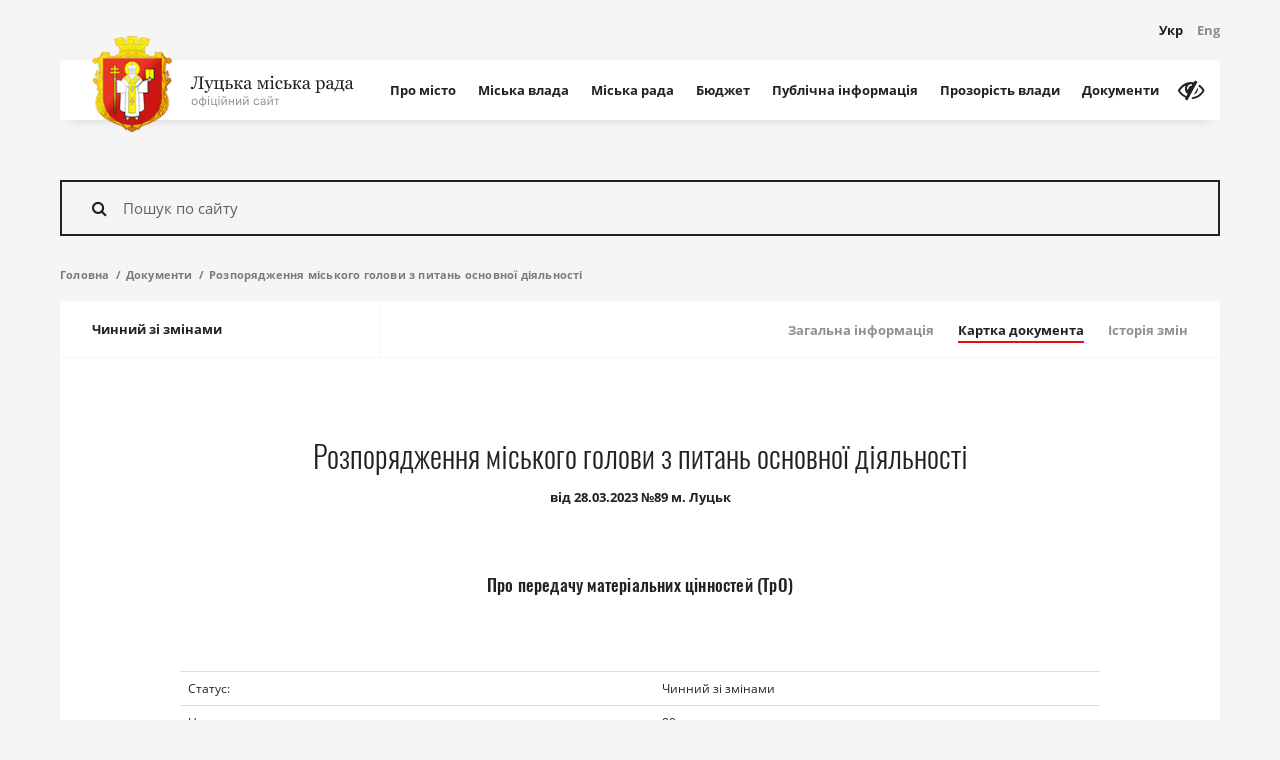

--- FILE ---
content_type: text/html; charset=UTF-8
request_url: https://www.lutskrada.gov.ua/documents/pro-peredachu-materialnykh-tsinnostei-____-63983/about
body_size: 44989
content:
<!DOCTYPE html>
    <html class="no-js" lang="uk">
    <head>
        <!-- Google tag (gtag.js) -->
        <script async src="https://www.googletagmanager.com/gtag/js?id=G-58VBFB2EPK"></script>
        <script>
        window.dataLayer = window.dataLayer || [];
        function gtag(){dataLayer.push(arguments);}
        gtag('js', new Date());

        gtag('config', 'G-58VBFB2EPK');
        </script>

        <meta charset="utf-8">
        <meta http-equiv="x-ua-compatible" content="ie=edge">
        <meta name="viewport" content="width=device-width, initial-scale=1, user-scalable=0">
        <meta name="google-site-verification" content="88JP2QSpqf8d3UhjPEGfYL_3hcdpaIg_x01HgLEy1xE" />

        <link rel="apple-touch-icon" sizes="76x76" href="/apple-touch-icon.png">
<link rel="icon" type="image/png" sizes="32x32" href="/favicon-32x32.png">
<link rel="icon" type="image/png" sizes="16x16" href="/favicon-16x16.png">
<link rel="manifest" href="/manifest.json">
<link rel="mask-icon" href="/safari-pinned-tab.svg" color="#ff0000">
<meta name="theme-color" content="#ffffff">
            <title>Про передачу матеріальних цінностей (ТрО) | Офіційний сайт Луцької міської ради</title>

            <meta name="title" content="Про передачу матеріальних цінностей (ТрО)">
    <meta name="keywords" content="Про передачу матеріальних цінностей (ТрО)">
    <meta name="description" content="Уся необхідна інформація про місто Луцьк, актуальні новини з життя територіальної громади міста, кваліфіковані коментарі посадових осіб, структура Луцької міської ради та діяльність депутатського корпусу. Луцька міська рада є відкритою та прозорою у своїй діяльності. І це підтверджуватиме щодня, працюючи задля комфорту лучан і гостей міста.">

            <meta property="og:title" content="Про передачу матеріальних цінностей (ТрО)" />
    <meta property="og:description" content="Уся необхідна інформація про місто Луцьк, актуальні новини з життя територіальної громади міста, кваліфіковані коментарі посадових осіб, структура Луцької міської ради та діяльність депутатського корпусу. Луцька міська рада є відкритою та прозорою у своїй діяльності. І це підтверджуватиме щодня, працюючи задля комфорту лучан і гостей міста." />
    <meta property="og:image" content="https://www.lutskrada.gov.ua/static/src/img/lmr-logo.png" />
    <meta property="og:type" content="website" />

        <meta property="og:url" content="https://www.lutskrada.gov.ua/documents/pro-peredachu-materialnykh-tsinnostei-____-63983/about" />
        <meta property="og:locale" content="uk_UA">

        <link id="cssApp"
              rel="stylesheet"
              href="https://www.lutskrada.gov.ua/static/pub/css/app.min.b5a50fdf.css"
              data-app="https://www.lutskrada.gov.ua/static/pub/css/app.min.b5a50fdf.css"
              data-vi="https://www.lutskrada.gov.ua/static/src/css/vi.css">

        <link rel="stylesheet" href="https://www.lutskrada.gov.ua/static/src/css/responsive.css" type="text/css">

        <script src="https://www.lutskrada.gov.ua/static/src/js/vendor/modernizr.min.js"></script>
    
<script>(window.BOOMR_mq=window.BOOMR_mq||[]).push(["addVar",{"rua.upush":"false","rua.cpush":"false","rua.upre":"false","rua.cpre":"false","rua.uprl":"false","rua.cprl":"false","rua.cprf":"false","rua.trans":"","rua.cook":"false","rua.ims":"false","rua.ufprl":"false","rua.cfprl":"false","rua.isuxp":"false","rua.texp":"norulematch","rua.ceh":"false","rua.ueh":"false","rua.ieh.st":"0"}]);</script>
                              <script>!function(e){var n="https://s.go-mpulse.net/boomerang/";if("False"=="True")e.BOOMR_config=e.BOOMR_config||{},e.BOOMR_config.PageParams=e.BOOMR_config.PageParams||{},e.BOOMR_config.PageParams.pci=!0,n="https://s2.go-mpulse.net/boomerang/";if(window.BOOMR_API_key="QF7EW-EAZMV-CTX92-63BDH-PQZEN",function(){function e(){if(!o){var e=document.createElement("script");e.id="boomr-scr-as",e.src=window.BOOMR.url,e.async=!0,i.parentNode.appendChild(e),o=!0}}function t(e){o=!0;var n,t,a,r,d=document,O=window;if(window.BOOMR.snippetMethod=e?"if":"i",t=function(e,n){var t=d.createElement("script");t.id=n||"boomr-if-as",t.src=window.BOOMR.url,BOOMR_lstart=(new Date).getTime(),e=e||d.body,e.appendChild(t)},!window.addEventListener&&window.attachEvent&&navigator.userAgent.match(/MSIE [67]\./))return window.BOOMR.snippetMethod="s",void t(i.parentNode,"boomr-async");a=document.createElement("IFRAME"),a.src="about:blank",a.title="",a.role="presentation",a.loading="eager",r=(a.frameElement||a).style,r.width=0,r.height=0,r.border=0,r.display="none",i.parentNode.appendChild(a);try{O=a.contentWindow,d=O.document.open()}catch(_){n=document.domain,a.src="javascript:var d=document.open();d.domain='"+n+"';void(0);",O=a.contentWindow,d=O.document.open()}if(n)d._boomrl=function(){this.domain=n,t()},d.write("<bo"+"dy onload='document._boomrl();'>");else if(O._boomrl=function(){t()},O.addEventListener)O.addEventListener("load",O._boomrl,!1);else if(O.attachEvent)O.attachEvent("onload",O._boomrl);d.close()}function a(e){window.BOOMR_onload=e&&e.timeStamp||(new Date).getTime()}if(!window.BOOMR||!window.BOOMR.version&&!window.BOOMR.snippetExecuted){window.BOOMR=window.BOOMR||{},window.BOOMR.snippetStart=(new Date).getTime(),window.BOOMR.snippetExecuted=!0,window.BOOMR.snippetVersion=12,window.BOOMR.url=n+"QF7EW-EAZMV-CTX92-63BDH-PQZEN";var i=document.currentScript||document.getElementsByTagName("script")[0],o=!1,r=document.createElement("link");if(r.relList&&"function"==typeof r.relList.supports&&r.relList.supports("preload")&&"as"in r)window.BOOMR.snippetMethod="p",r.href=window.BOOMR.url,r.rel="preload",r.as="script",r.addEventListener("load",e),r.addEventListener("error",function(){t(!0)}),setTimeout(function(){if(!o)t(!0)},3e3),BOOMR_lstart=(new Date).getTime(),i.parentNode.appendChild(r);else t(!1);if(window.addEventListener)window.addEventListener("load",a,!1);else if(window.attachEvent)window.attachEvent("onload",a)}}(),"".length>0)if(e&&"performance"in e&&e.performance&&"function"==typeof e.performance.setResourceTimingBufferSize)e.performance.setResourceTimingBufferSize();!function(){if(BOOMR=e.BOOMR||{},BOOMR.plugins=BOOMR.plugins||{},!BOOMR.plugins.AK){var n=""=="true"?1:0,t="",a="aocyyyyxij7zq2lux6iq-f-6af1297bd-clientnsv4-s.akamaihd.net",i="false"=="true"?2:1,o={"ak.v":"39","ak.cp":"1318992","ak.ai":parseInt("793672",10),"ak.ol":"0","ak.cr":8,"ak.ipv":4,"ak.proto":"h2","ak.rid":"1cd9146e","ak.r":42223,"ak.a2":n,"ak.m":"a","ak.n":"essl","ak.bpcip":"3.133.140.0","ak.cport":45616,"ak.gh":"23.66.124.135","ak.quicv":"","ak.tlsv":"tls1.3","ak.0rtt":"","ak.0rtt.ed":"","ak.csrc":"-","ak.acc":"","ak.t":"1769258897","ak.ak":"hOBiQwZUYzCg5VSAfCLimQ==u3cYedzhYL6gpKHSrDso8EN5L8R6ewMyvjnY2cq4PyU9hLXxL2ss+0+JxRQpGlsWnNNvxDiy7vcIrrrrpj/nelyv+TjbTSDP+4Kj8mFU2PfHwzVOXFB//nyT7F+Z/CH7f7TjdFN+DwBRj74jweNb5d9878Wj7XMCQweI0eccQgv6z2iuz5uRYZ6GIAhGVGQGnIDR2mPf6aHLYERzCw9zLnTq43U921ivd0D6sg6ShqKIvJUkWkRFksXkF7xR4wndVdDeMsCKlj4Z1MGXHO8u52bYa1yFkqmKtj4erIsoSqDg0y/z/Sy1X17dYDqw8zCUC8VD2ywdVf2TkGym7l9Ivn20SEJJWhIzRFy+9WtJDNJzalxWWTzXUHM2rjJYFi09sYJHmR6+obEJN65sdNynAiCUCpt9ygwz1ynpIjx5+x4=","ak.pv":"12","ak.dpoabenc":"","ak.tf":i};if(""!==t)o["ak.ruds"]=t;var r={i:!1,av:function(n){var t="http.initiator";if(n&&(!n[t]||"spa_hard"===n[t]))o["ak.feo"]=void 0!==e.aFeoApplied?1:0,BOOMR.addVar(o)},rv:function(){var e=["ak.bpcip","ak.cport","ak.cr","ak.csrc","ak.gh","ak.ipv","ak.m","ak.n","ak.ol","ak.proto","ak.quicv","ak.tlsv","ak.0rtt","ak.0rtt.ed","ak.r","ak.acc","ak.t","ak.tf"];BOOMR.removeVar(e)}};BOOMR.plugins.AK={akVars:o,akDNSPreFetchDomain:a,init:function(){if(!r.i){var e=BOOMR.subscribe;e("before_beacon",r.av,null,null),e("onbeacon",r.rv,null,null),r.i=!0}return this},is_complete:function(){return!0}}}}()}(window);</script></head>

    <body>
        <div class="container">
            <header class="c-banner">
    <div class="c-banner-wrap">
        <div class="c-banner-top">
            <div class="c-logo">
                <a href="https://www.lutskrada.gov.ua" class="c-logo-link">
                    <div class="c-logo-img">
                        <img src="https://www.lutskrada.gov.ua/static/src/img/logo.png" width="80" alt="Луцька міська рада">
                    </div>
                    <div class="c-logo-text">
                        <span class="c-logo-text__main">
                                                                                                <svg class="text-main" height="18px" width="164px" viewBox="0 0 164 18" xmlns="http://www.w3.org/2000/svg" xmlns:xlink="http://www.w3.org/1999/xlink">
	<g stroke="none" stroke-width="1" fill="none" fill-rule="evenodd">
		<g transform="translate(-131.000000, -15.000000)" fill="#222222">
			<g transform="translate(32.000000, -24.000000)">
				<path d="M103.432129,41.262207 C103.112791,41.2065427 102.903321,41.169922 102.803711,41.1523438 L102.803711,40.5283203 L112.717773,40.5283203 L112.717773,41.1523438 C112.55371,41.1582032 112.353029,41.1845701 112.115723,41.2314453 C111.878417,41.2783205 111.701172,41.3222654 111.583984,41.3632812 C111.384765,41.4335941 111.251465,41.5507804 111.184082,41.7148438 C111.116699,41.8789071 111.083008,42.0576162 111.083008,42.2509766 L111.083008,51.2421875 C111.083008,51.4472667 111.116699,51.6201165 111.184082,51.7607422 C111.251465,51.9013679 111.384765,52.0244135 111.583984,52.1298828 C111.683594,52.1826175 111.860839,52.2353513 112.115723,52.2880859 C112.370607,52.3408206 112.571288,52.3701172 112.717773,52.3759766 L112.717773,53 L107.541016,53 L107.541016,52.3759766 C107.681641,52.3642578 107.885253,52.3466798 108.151855,52.3232422 C108.418458,52.2998046 108.601562,52.2646487 108.701172,52.2177734 C108.876954,52.1474606 109.005859,52.0405281 109.087891,51.8969727 C109.169922,51.7534173 109.210938,51.567384 109.210938,51.3388672 L109.210938,41.2666016 L105.853516,41.2666016 C105.853516,43.3115337 105.717287,45.0971603 105.444824,46.6235352 C105.172362,48.14991 104.813479,49.3994092 104.368164,50.3720703 C103.940428,51.3154344 103.464358,52.0185524 102.939941,52.4814453 C102.415525,52.9443383 101.886721,53.1757812 101.353516,53.1757812 C100.861326,53.1757812 100.48047,53.0512708 100.210938,52.8022461 C99.9414049,52.5532214 99.8066406,52.2617204 99.8066406,51.9277344 C99.8066406,51.6699206 99.8930655,51.41797 100.065918,51.171875 C100.23877,50.92578 100.486327,50.8027344 100.808594,50.8027344 C101.037111,50.8027344 101.233398,50.8466792 101.397461,50.9345703 C101.561524,51.0224614 101.696289,51.1249994 101.801758,51.2421875 C101.907227,51.3593756 101.999511,51.4809564 102.078613,51.6069336 C102.157715,51.7329108 102.223633,51.833984 102.276367,51.9101562 C102.499025,51.7285147 102.748045,51.4150413 103.023438,50.9697266 C103.29883,50.5244118 103.571288,49.9003946 103.84082,49.0976562 C104.098634,48.3417931 104.318358,47.4863329 104.5,46.53125 C104.681642,45.5761671 104.772461,44.5068419 104.772461,43.3232422 C104.772461,42.7607394 104.732911,42.3403334 104.653809,42.0620117 C104.574707,41.78369 104.406251,41.5830084 104.148438,41.4599609 C103.990234,41.3837887 103.751466,41.3178714 103.432129,41.262207 Z M113.587891,55.8300781 C113.587891,55.5371079 113.668456,55.2983408 113.82959,55.1137695 C113.990723,54.9291983 114.191405,54.8369141 114.431641,54.8369141 C114.619142,54.8369141 114.780273,54.87207 114.915039,54.9423828 C115.049805,55.0126957 115.169921,55.1035151 115.275391,55.2148438 C115.363282,55.3027348 115.457031,55.4228508 115.556641,55.5751953 C115.65625,55.7275398 115.735351,55.8535151 115.793945,55.953125 C116.086916,55.7949211 116.43701,55.3818393 116.844238,54.7138672 C117.251467,54.0458951 117.545898,53.4599635 117.727539,52.9560547 C117.170896,51.5673759 116.666994,50.3252008 116.21582,49.2294922 C115.764646,48.1337836 115.292971,47.0000059 114.800781,45.828125 C114.689453,45.5585924 114.501954,45.3491218 114.238281,45.199707 C113.974608,45.0502922 113.710939,44.9550783 113.447266,44.9140625 L113.447266,44.3339844 L117.402344,44.3339844 L117.402344,44.9492188 C117.226562,44.9550782 117.015626,44.9916989 116.769531,45.059082 C116.523436,45.1264652 116.400391,45.2041011 116.400391,45.2919922 C116.400391,45.3271486 116.413574,45.3857418 116.439941,45.4677734 C116.466309,45.5498051 116.49707,45.6347652 116.532227,45.7226562 C116.754884,46.3027373 117.094724,47.1391547 117.551758,48.2319336 C118.008791,49.3247125 118.36328,50.1992155 118.615234,50.8554688 C118.878908,50.2285125 119.152831,49.5795932 119.437012,48.9086914 C119.721193,48.2377896 120.039061,47.4453171 120.390625,46.53125 C120.431641,46.4199213 120.490234,46.2661143 120.566406,46.0698242 C120.642579,45.8735342 120.680664,45.7050788 120.680664,45.5644531 C120.680664,45.4121086 120.547365,45.2700202 120.280762,45.1381836 C120.014159,45.006347 119.760743,44.9257814 119.520508,44.8964844 L119.520508,44.3339844 L122.737305,44.3339844 L122.737305,44.8789062 C122.561523,44.9082033 122.33008,45.0092765 122.042969,45.1821289 C121.755858,45.3549813 121.541993,45.5996078 121.401367,45.9160156 C120.704098,47.5332112 120.084475,49.0068293 119.54248,50.3369141 C119.000486,51.6669988 118.588869,52.6455047 118.307617,53.2724609 C117.938475,54.0927775 117.608888,54.7329079 117.318848,55.1928711 C117.028807,55.6528343 116.746095,56.0146471 116.470703,56.2783203 C116.201171,56.5244153 115.956544,56.689941 115.736816,56.7749023 C115.517089,56.8598637 115.29004,56.9023438 115.055664,56.9023438 C114.598631,56.9023438 114.239747,56.7939464 113.979004,56.5771484 C113.71826,56.3603505 113.587891,56.1113295 113.587891,55.8300781 Z M130.673828,53 L123.124023,53 L123.124023,52.4199219 C123.25879,52.4082031 123.397949,52.3964844 123.541504,52.3847656 C123.685059,52.3730468 123.80957,52.3496096 123.915039,52.3144531 C124.079102,52.2617185 124.200683,52.1694343 124.279785,52.0375977 C124.358887,51.9057611 124.398438,51.7343761 124.398438,51.5234375 L124.398438,45.8984375 C124.398438,45.7050772 124.363282,45.543946 124.292969,45.4150391 C124.222656,45.2861322 124.10254,45.1835941 123.932617,45.1074219 C123.780273,45.037109 123.632325,44.9902345 123.48877,44.9667969 C123.345214,44.9433593 123.211915,44.9257813 123.088867,44.9140625 L123.088867,44.3339844 L127.325195,44.3339844 L127.325195,44.9140625 C127.155273,44.9257813 127.00879,44.9404296 126.885742,44.9580078 C126.762695,44.975586 126.648438,44.9960936 126.542969,45.0195312 C126.378905,45.0664065 126.25293,45.1601555 126.165039,45.3007812 C126.077148,45.441407 126.033203,45.6113271 126.033203,45.8105469 L126.033203,51.4707031 C126.033203,51.787111 126.106445,52.0053705 126.25293,52.1254883 C126.399415,52.2456061 126.601561,52.3085937 126.859375,52.3144531 C127.00586,52.3144531 127.17578,52.3188476 127.369141,52.3276367 C127.562501,52.3364258 127.782225,52.3408203 128.02832,52.3408203 C128.215821,52.3408203 128.410644,52.3378907 128.612793,52.3320312 C128.814942,52.3261718 129.012694,52.3203125 129.206055,52.3144531 C129.45215,52.3085937 129.603027,52.254395 129.658691,52.1518555 C129.714356,52.0493159 129.742188,51.8750012 129.742188,51.6289062 L129.742188,45.8984375 C129.742188,45.7050772 129.701172,45.5424811 129.619141,45.4106445 C129.537109,45.2788079 129.414063,45.1777347 129.25,45.1074219 C129.097655,45.037109 128.952637,44.9902345 128.814941,44.9667969 C128.677245,44.9433593 128.543946,44.9257813 128.415039,44.9140625 L128.415039,44.3339844 L132.651367,44.3339844 L132.651367,44.9140625 C132.481444,44.9257813 132.333497,44.9404296 132.20752,44.9580078 C132.081542,44.975586 131.965821,44.9960936 131.860352,45.0195312 C131.696288,45.0664065 131.574707,45.1586907 131.495605,45.2963867 C131.416504,45.4340827 131.376953,45.6054677 131.376953,45.8105469 L131.376953,51.453125 C131.376953,51.7636734 131.437011,51.9848626 131.557129,52.1166992 C131.677247,52.2485358 131.930662,52.3144531 132.317383,52.3144531 L132.879883,52.3144531 L132.879883,55.5664062 L132.24707,55.5664062 C132.129882,54.9804658 131.923341,54.4238308 131.627441,53.8964844 C131.331541,53.369138 131.013674,53.0703129 130.673828,53 Z M140.104492,50.2929688 C140.104492,49.8007788 139.925783,49.3803728 139.568359,49.0317383 C139.210936,48.6831037 138.689457,48.5087891 138.003906,48.5087891 C137.716795,48.5087891 137.479493,48.5190429 137.291992,48.5395508 C137.104491,48.5600587 136.960938,48.5703125 136.861328,48.5703125 L136.861328,51.6640625 C136.861328,51.9101575 136.950683,52.0947259 137.129395,52.2177734 C137.308106,52.3408209 137.631834,52.4023438 138.100586,52.4023438 C138.499025,52.4023438 138.831542,52.3378913 139.098145,52.2089844 C139.364747,52.0800775 139.568359,51.9160166 139.708984,51.7167969 C139.861329,51.4999989 139.965332,51.2744152 140.020996,51.0400391 C140.07666,50.8056629 140.104492,50.5566419 140.104492,50.2929688 Z M141.879883,50.3369141 C141.879883,50.799807 141.780274,51.1997053 141.581055,51.5366211 C141.381835,51.8735368 141.124025,52.1503895 140.807617,52.3671875 C140.491209,52.5781261 140.13965,52.7363276 139.75293,52.8417969 C139.366209,52.9472662 138.961916,53 138.540039,53 L133.969727,53 L133.969727,52.4199219 C134.104493,52.4082031 134.243652,52.3964844 134.387207,52.3847656 C134.530762,52.3730468 134.655273,52.3496096 134.760742,52.3144531 C134.924806,52.2617185 135.046386,52.1694343 135.125488,52.0375977 C135.20459,51.9057611 135.244141,51.7343761 135.244141,51.5234375 L135.244141,45.8984375 C135.244141,45.7050772 135.203125,45.5424811 135.121094,45.4106445 C135.039062,45.2788079 134.916016,45.1777347 134.751953,45.1074219 C134.599609,45.037109 134.451661,44.9902345 134.308105,44.9667969 C134.16455,44.9433593 134.031251,44.9257813 133.908203,44.9140625 L133.908203,44.3339844 L138.276367,44.3339844 L138.276367,44.9140625 C138.100585,44.9257813 137.9292,44.9389648 137.762207,44.9536133 C137.595214,44.9682618 137.456055,44.9902342 137.344727,45.0195312 C137.163085,45.0722659 137.03711,45.1718743 136.966797,45.3183594 C136.896484,45.4648445 136.861328,45.6289053 136.861328,45.8105469 L136.861328,47.8759766 C137.095704,47.8701172 137.296386,47.862793 137.463379,47.8540039 C137.630372,47.8452148 137.872069,47.8408203 138.188477,47.8408203 C138.756839,47.8408203 139.256346,47.88623 139.687012,47.9770508 C140.117678,48.0678715 140.491209,48.2070303 140.807617,48.3945312 C141.147463,48.593751 141.411132,48.8486313 141.598633,49.1591797 C141.786134,49.4697281 141.879883,49.8623023 141.879883,50.3369141 Z M152.092773,53 L149.113281,53 C148.966796,52.5195288 148.834962,52.1079119 148.717773,51.7651367 C148.600585,51.4223616 148.427736,51.0253929 148.199219,50.5742188 C147.923827,50.0234347 147.620607,49.6250012 147.289551,49.3789062 C146.958494,49.1328113 146.532229,49.0097656 146.010742,49.0097656 L145.808594,49.0097656 L145.808594,51.4355469 C145.808594,51.6347666 145.849609,51.7988275 145.931641,51.9277344 C146.013672,52.0566413 146.136718,52.1562496 146.300781,52.2265625 C146.423829,52.2851565 146.557128,52.3291014 146.700684,52.3583984 C146.844239,52.3876955 146.992187,52.4082031 147.144531,52.4199219 L147.144531,53 L142.916992,53 L142.916992,52.4199219 C143.051758,52.4082031 143.190917,52.3964844 143.334473,52.3847656 C143.478028,52.3730468 143.602539,52.3496096 143.708008,52.3144531 C143.872071,52.2617185 143.993652,52.1694343 144.072754,52.0375977 C144.151856,51.9057611 144.191406,51.7343761 144.191406,51.5234375 L144.191406,45.8984375 C144.191406,45.7050772 144.150391,45.5424811 144.068359,45.4106445 C143.986328,45.2788079 143.863282,45.1777347 143.699219,45.1074219 C143.546874,45.037109 143.398926,44.9902345 143.255371,44.9667969 C143.111816,44.9433593 142.978516,44.9257813 142.855469,44.9140625 L142.855469,44.3339844 L147.083008,44.3339844 L147.083008,44.9140625 C146.913085,44.9257813 146.765137,44.9404296 146.63916,44.9580078 C146.513183,44.975586 146.397461,44.9960936 146.291992,45.0195312 C146.127929,45.0664065 146.006348,45.1586907 145.927246,45.2963867 C145.848144,45.4340827 145.808594,45.6054677 145.808594,45.8105469 L145.808594,48.3505859 L146.362305,48.3505859 C146.555665,48.3505859 146.749022,48.3125004 146.942383,48.2363281 C147.135743,48.1601559 147.296874,48.0546882 147.425781,47.9199219 C147.589845,47.7441397 147.736327,47.5126967 147.865234,47.2255859 C147.994141,46.9384751 148.102539,46.6689466 148.19043,46.4169922 C148.28418,46.153319 148.391113,45.8808608 148.51123,45.5996094 C148.631348,45.318358 148.752929,45.1015633 148.875977,44.9492188 C149.092775,44.6855456 149.325682,44.4995123 149.574707,44.3911133 C149.823732,44.2827143 150.097655,44.2285156 150.396484,44.2285156 C150.847659,44.2285156 151.17871,44.3251943 151.389648,44.5185547 C151.600587,44.711915 151.706055,44.9550767 151.706055,45.2480469 C151.706055,45.5000013 151.622559,45.716796 151.455566,45.8984375 C151.288573,46.080079 151.067384,46.1708984 150.791992,46.1708984 C150.528319,46.1708984 150.321778,46.1035163 150.172363,45.96875 C150.022948,45.8339837 149.816408,45.6084 149.552734,45.2919922 C149.441406,45.3916021 149.334473,45.6010726 149.231934,45.9204102 C149.129394,46.2397477 149.03125,46.51953 148.9375,46.7597656 C148.761718,47.2343774 148.581544,47.6005846 148.396973,47.8583984 C148.212401,48.1162122 147.997072,48.324218 147.750977,48.4824219 L147.750977,48.5966797 C148.284182,48.702149 148.707518,48.8955064 149.020996,49.1767578 C149.334474,49.4580092 149.599608,49.8124979 149.816406,50.2402344 C149.921876,50.4453135 150.040527,50.6957993 150.172363,50.9916992 C150.3042,51.2875991 150.390625,51.4824214 150.431641,51.5761719 C150.548829,51.8398451 150.689452,52.020019 150.853516,52.1166992 C151.017579,52.2133794 151.169921,52.2734374 151.310547,52.296875 C151.445313,52.326172 151.581542,52.3510741 151.719238,52.371582 C151.856934,52.3920899 151.981445,52.4082031 152.092773,52.4199219 L152.092773,53 Z M161.03125,52.8417969 C160.755858,52.9414067 160.514161,53.0219723 160.306152,53.0834961 C160.098143,53.1450198 159.862306,53.1757812 159.598633,53.1757812 C159.141599,53.1757812 158.776857,53.0688487 158.504395,52.8549805 C158.231932,52.6411122 158.057618,52.3291036 157.981445,51.9189453 L157.928711,51.9189453 C157.54785,52.3408224 157.139162,52.6630848 156.702637,52.8857422 C156.266111,53.1083996 155.740237,53.2197266 155.125,53.2197266 C154.474606,53.2197266 153.939944,53.0205098 153.520996,52.6220703 C153.102049,52.2236308 152.892578,51.7021517 152.892578,51.0576172 C152.892578,50.7236311 152.939453,50.424806 153.033203,50.1611328 C153.126954,49.8974596 153.267577,49.6601573 153.455078,49.4492188 C153.601563,49.2734366 153.794921,49.1166999 154.035156,48.9790039 C154.275392,48.8413079 154.500976,48.7314457 154.711914,48.6494141 C154.975587,48.5498042 155.51025,48.3652357 156.315918,48.0957031 C157.121586,47.8261705 157.665038,47.6152351 157.946289,47.4628906 L157.946289,46.5927734 C157.946289,46.5166012 157.930176,46.3701183 157.897949,46.1533203 C157.865722,45.9365224 157.796876,45.7314463 157.691406,45.5380859 C157.574218,45.321288 157.408692,45.132325 157.194824,44.9711914 C156.980956,44.8100578 156.677736,44.7294922 156.285156,44.7294922 C156.015624,44.7294922 155.765138,44.7749019 155.533691,44.8657227 C155.302245,44.9565434 155.139649,45.0517573 155.045898,45.1513672 C155.045898,45.2685553 155.07373,45.4414051 155.129395,45.6699219 C155.185059,45.8984386 155.212891,46.109374 155.212891,46.3027344 C155.212891,46.5078135 155.120606,46.6953117 154.936035,46.8652344 C154.751464,47.0351571 154.495119,47.1201172 154.166992,47.1201172 C153.874022,47.1201172 153.658692,47.0161143 153.520996,46.8081055 C153.3833,46.6000966 153.314453,46.3671888 153.314453,46.109375 C153.314453,45.8398424 153.409667,45.5820325 153.600098,45.3359375 C153.790528,45.0898425 154.038084,44.8701182 154.342773,44.6767578 C154.606447,44.5126945 154.925779,44.3735357 155.300781,44.2592773 C155.675783,44.145019 156.04199,44.0878906 156.399414,44.0878906 C156.891604,44.0878906 157.320799,44.1215817 157.687012,44.1889648 C158.053224,44.256348 158.385741,44.4013661 158.68457,44.6240234 C158.9834,44.8408214 159.210448,45.135252 159.365723,45.5073242 C159.520997,45.8793964 159.598633,46.3583955 159.598633,46.9443359 C159.598633,47.7822308 159.589844,48.5248991 159.572266,49.1723633 C159.554687,49.8198275 159.545898,50.5273399 159.545898,51.2949219 C159.545898,51.5234386 159.585449,51.7050775 159.664551,51.8398438 C159.743653,51.97461 159.865234,52.0888667 160.029297,52.1826172 C160.117188,52.2353518 160.256347,52.2646484 160.446777,52.2705078 C160.637208,52.2763672 160.83203,52.2792969 161.03125,52.2792969 L161.03125,52.8417969 Z M157.963867,48.2011719 C157.465818,48.347657 157.029299,48.4912102 156.654297,48.6318359 C156.279295,48.7724616 155.930666,48.9482411 155.608398,49.1591797 C155.315428,49.3583994 155.083985,49.5942369 154.914062,49.8666992 C154.74414,50.1391615 154.65918,50.4628887 154.65918,50.8378906 C154.65918,51.3242212 154.78662,51.6816395 155.041504,51.9101562 C155.296388,52.138673 155.620115,52.2529297 156.012695,52.2529297 C156.428713,52.2529297 156.79492,52.1518565 157.111328,51.949707 C157.427736,51.7475576 157.694335,51.5087904 157.911133,51.2333984 L157.963867,48.2011719 Z M177.862305,53 L173.617188,53 L173.617188,52.4199219 C173.751954,52.4082031 173.891113,52.3964844 174.034668,52.3847656 C174.178223,52.3730468 174.302734,52.3496096 174.408203,52.3144531 C174.578126,52.2617185 174.708496,52.1665046 174.799316,52.0288086 C174.890137,51.8911126 174.935547,51.7226572 174.935547,51.5234375 L174.935547,45.2480469 L174.724609,45.2480469 L171.789062,52.859375 L171.244141,52.859375 L168.484375,45.0986328 L168.291016,45.0986328 L168.291016,51.171875 C168.291016,51.4707046 168.333496,51.7050773 168.418457,51.875 C168.503418,52.0449227 168.624999,52.1621091 168.783203,52.2265625 C168.906251,52.2851565 169.03955,52.3291014 169.183105,52.3583984 C169.326661,52.3876955 169.474609,52.4082031 169.626953,52.4199219 L169.626953,53 L166.251953,53 L166.251953,52.4199219 C166.386719,52.4082031 166.525878,52.3964844 166.669434,52.3847656 C166.812989,52.3730468 166.937499,52.3496096 167.042969,52.3144531 C167.218751,52.2558591 167.343261,52.1401376 167.416504,51.9672852 C167.489746,51.7944327 167.526367,51.5585952 167.526367,51.2597656 L167.526367,45.9863281 C167.526367,45.7578114 167.485352,45.5717781 167.40332,45.4282227 C167.321289,45.2846673 167.198243,45.1777347 167.03418,45.1074219 C166.881835,45.037109 166.733887,44.9902345 166.590332,44.9667969 C166.446777,44.9433593 166.313477,44.9257813 166.19043,44.9140625 L166.19043,44.3339844 L169.793945,44.3339844 L171.964844,50.5390625 L173.880859,45.3974609 C173.939453,45.2275382 174.003906,45.0253918 174.074219,44.7910156 C174.144532,44.5566395 174.182617,44.4042972 174.188477,44.3339844 L177.827148,44.3339844 L177.827148,44.9140625 C177.657226,44.9257813 177.509278,44.9404296 177.383301,44.9580078 C177.257324,44.975586 177.141602,44.9960936 177.036133,45.0195312 C176.872069,45.0664065 176.750489,45.1586907 176.671387,45.2963867 C176.592285,45.4340827 176.552734,45.6054677 176.552734,45.8105469 L176.552734,51.4355469 C176.552734,51.640626 176.58789,51.8061517 176.658203,51.9321289 C176.728516,52.0581061 176.848632,52.1562496 177.018555,52.2265625 C177.141602,52.2851565 177.274902,52.3291014 177.418457,52.3583984 C177.562012,52.3876955 177.70996,52.4082031 177.862305,52.4199219 L177.862305,53 Z M183.320312,53 L179.12793,53 L179.12793,52.4199219 C179.262696,52.4082031 179.401855,52.3964844 179.54541,52.3847656 C179.688966,52.3730468 179.813476,52.3496096 179.918945,52.3144531 C180.083009,52.2617185 180.204589,52.1694343 180.283691,52.0375977 C180.362793,51.9057611 180.402344,51.7343761 180.402344,51.5234375 L180.402344,46.1708984 C180.402344,45.9833975 180.359864,45.8120125 180.274902,45.6567383 C180.189941,45.5014641 180.07129,45.3710943 179.918945,45.265625 C179.807617,45.1953121 179.646485,45.1352542 179.435547,45.0854492 C179.224608,45.0356443 179.031251,45.0048829 178.855469,44.9931641 L178.855469,44.421875 L181.914062,44.2285156 L182.037109,44.3515625 L182.037109,51.4179688 C182.037109,51.6230479 182.07666,51.7929681 182.155762,51.9277344 C182.234864,52.0625007 182.359374,52.1621091 182.529297,52.2265625 C182.658204,52.2792971 182.784179,52.3217772 182.907227,52.3540039 C183.030274,52.3862306 183.167968,52.4082031 183.320312,52.4199219 L183.320312,53 Z M182.212891,40.8095703 C182.212891,41.1435564 182.103028,41.4350573 181.883301,41.684082 C181.663573,41.9331067 181.39258,42.0576172 181.070312,42.0576172 C180.771483,42.0576172 180.512208,41.938966 180.29248,41.7016602 C180.072753,41.4643543 179.962891,41.1933609 179.962891,40.8886719 C179.962891,40.5664046 180.072753,40.2851575 180.29248,40.0449219 C180.512208,39.8046863 180.771483,39.6845703 181.070312,39.6845703 C181.404299,39.6845703 181.678222,39.7973622 181.89209,40.0229492 C182.105958,40.2485363 182.212891,40.5107407 182.212891,40.8095703 Z M188.391602,53.2285156 C187.137689,53.2285156 186.156254,52.8125042 185.447266,51.9804688 C184.738278,51.1484333 184.383789,50.0322336 184.383789,48.6318359 C184.383789,48.0224579 184.479003,47.4526394 184.669434,46.9223633 C184.859864,46.3920872 185.136717,45.9101584 185.5,45.4765625 C185.845705,45.0605448 186.279294,44.7250989 186.800781,44.4702148 C187.322268,44.2153308 187.890622,44.0878906 188.505859,44.0878906 C189.355473,44.0878906 190.046872,44.2915019 190.580078,44.6987305 C191.113284,45.1059591 191.379883,45.6611293 191.379883,46.3642578 C191.379883,46.657228 191.309571,46.9165028 191.168945,47.1420898 C191.02832,47.3676769 190.796877,47.4804688 190.474609,47.4804688 C190.128905,47.4804688 189.860841,47.392579 189.67041,47.2167969 C189.47998,47.0410147 189.384766,46.8447276 189.384766,46.6279297 C189.384766,46.3642565 189.419922,46.0932631 189.490234,45.8149414 C189.560547,45.5366197 189.601562,45.3330085 189.613281,45.2041016 C189.507812,45.02246 189.351075,44.9008792 189.143066,44.8393555 C188.935058,44.7778317 188.710939,44.7470703 188.470703,44.7470703 C188.189452,44.7470703 187.921388,44.8071283 187.666504,44.9272461 C187.41162,45.0473639 187.164064,45.2685531 186.923828,45.5908203 C186.70703,45.8837905 186.531251,46.2792944 186.396484,46.7773438 C186.261718,47.2753931 186.194336,47.8701137 186.194336,48.5615234 C186.194336,49.6513726 186.436033,50.5405239 186.919434,51.2290039 C187.402834,51.9174839 188.037105,52.2617188 188.822266,52.2617188 C189.390628,52.2617188 189.866697,52.1240248 190.250488,51.8486328 C190.634279,51.5732408 190.990233,51.160159 191.318359,50.609375 L191.880859,50.9785156 C191.494139,51.6699253 190.984378,52.2177714 190.351562,52.6220703 C189.718747,53.0263692 189.065433,53.2285156 188.391602,53.2285156 Z M198.709961,50.2929688 C198.709961,49.8007788 198.531252,49.3803728 198.173828,49.0317383 C197.816404,48.6831037 197.294925,48.5087891 196.609375,48.5087891 C196.322264,48.5087891 196.084962,48.5190429 195.897461,48.5395508 C195.70996,48.5600587 195.566407,48.5703125 195.466797,48.5703125 L195.466797,51.6640625 C195.466797,51.9101575 195.556151,52.0947259 195.734863,52.2177734 C195.913575,52.3408209 196.237302,52.4023438 196.706055,52.4023438 C197.104494,52.4023438 197.43701,52.3378913 197.703613,52.2089844 C197.970216,52.0800775 198.173827,51.9160166 198.314453,51.7167969 C198.466798,51.4999989 198.570801,51.2744152 198.626465,51.0400391 C198.682129,50.8056629 198.709961,50.5566419 198.709961,50.2929688 Z M200.485352,50.3369141 C200.485352,50.799807 200.385743,51.1997053 200.186523,51.5366211 C199.987304,51.8735368 199.729494,52.1503895 199.413086,52.3671875 C199.096678,52.5781261 198.745119,52.7363276 198.358398,52.8417969 C197.971678,52.9472662 197.567385,53 197.145508,53 L192.575195,53 L192.575195,52.4199219 C192.709962,52.4082031 192.84912,52.3964844 192.992676,52.3847656 C193.136231,52.3730468 193.260742,52.3496096 193.366211,52.3144531 C193.530274,52.2617185 193.651855,52.1694343 193.730957,52.0375977 C193.810059,51.9057611 193.849609,51.7343761 193.849609,51.5234375 L193.849609,45.8984375 C193.849609,45.7050772 193.808594,45.5424811 193.726562,45.4106445 C193.644531,45.2788079 193.521485,45.1777347 193.357422,45.1074219 C193.205077,45.037109 193.05713,44.9902345 192.913574,44.9667969 C192.770019,44.9433593 192.636719,44.9257813 192.513672,44.9140625 L192.513672,44.3339844 L196.881836,44.3339844 L196.881836,44.9140625 C196.706054,44.9257813 196.534669,44.9389648 196.367676,44.9536133 C196.200683,44.9682618 196.061524,44.9902342 195.950195,45.0195312 C195.768554,45.0722659 195.642578,45.1718743 195.572266,45.3183594 C195.501953,45.4648445 195.466797,45.6289053 195.466797,45.8105469 L195.466797,47.8759766 C195.701173,47.8701172 195.901855,47.862793 196.068848,47.8540039 C196.235841,47.8452148 196.477537,47.8408203 196.793945,47.8408203 C197.362308,47.8408203 197.861814,47.88623 198.29248,47.9770508 C198.723147,48.0678715 199.096678,48.2070303 199.413086,48.3945312 C199.752931,48.593751 200.016601,48.8486313 200.204102,49.1591797 C200.391603,49.4697281 200.485352,49.8623023 200.485352,50.3369141 Z M210.698242,53 L207.71875,53 C207.572265,52.5195288 207.44043,52.1079119 207.323242,51.7651367 C207.206054,51.4223616 207.033204,51.0253929 206.804688,50.5742188 C206.529295,50.0234347 206.226076,49.6250012 205.89502,49.3789062 C205.563963,49.1328113 205.137698,49.0097656 204.616211,49.0097656 L204.414062,49.0097656 L204.414062,51.4355469 C204.414062,51.6347666 204.455078,51.7988275 204.537109,51.9277344 C204.619141,52.0566413 204.742187,52.1562496 204.90625,52.2265625 C205.029297,52.2851565 205.162597,52.3291014 205.306152,52.3583984 C205.449708,52.3876955 205.597655,52.4082031 205.75,52.4199219 L205.75,53 L201.522461,53 L201.522461,52.4199219 C201.657227,52.4082031 201.796386,52.3964844 201.939941,52.3847656 C202.083497,52.3730468 202.208007,52.3496096 202.313477,52.3144531 C202.47754,52.2617185 202.599121,52.1694343 202.678223,52.0375977 C202.757325,51.9057611 202.796875,51.7343761 202.796875,51.5234375 L202.796875,45.8984375 C202.796875,45.7050772 202.75586,45.5424811 202.673828,45.4106445 C202.591796,45.2788079 202.468751,45.1777347 202.304688,45.1074219 C202.152343,45.037109 202.004395,44.9902345 201.86084,44.9667969 C201.717284,44.9433593 201.583985,44.9257813 201.460938,44.9140625 L201.460938,44.3339844 L205.688477,44.3339844 L205.688477,44.9140625 C205.518554,44.9257813 205.370606,44.9404296 205.244629,44.9580078 C205.118652,44.975586 205.00293,44.9960936 204.897461,45.0195312 C204.733398,45.0664065 204.611817,45.1586907 204.532715,45.2963867 C204.453613,45.4340827 204.414062,45.6054677 204.414062,45.8105469 L204.414062,48.3505859 L204.967773,48.3505859 C205.161134,48.3505859 205.354491,48.3125004 205.547852,48.2363281 C205.741212,48.1601559 205.902343,48.0546882 206.03125,47.9199219 C206.195313,47.7441397 206.341796,47.5126967 206.470703,47.2255859 C206.59961,46.9384751 206.708007,46.6689466 206.795898,46.4169922 C206.889649,46.153319 206.996581,45.8808608 207.116699,45.5996094 C207.236817,45.318358 207.358398,45.1015633 207.481445,44.9492188 C207.698243,44.6855456 207.931151,44.4995123 208.180176,44.3911133 C208.4292,44.2827143 208.703124,44.2285156 209.001953,44.2285156 C209.453127,44.2285156 209.784179,44.3251943 209.995117,44.5185547 C210.206056,44.711915 210.311523,44.9550767 210.311523,45.2480469 C210.311523,45.5000013 210.228028,45.716796 210.061035,45.8984375 C209.894042,46.080079 209.672853,46.1708984 209.397461,46.1708984 C209.133788,46.1708984 208.927247,46.1035163 208.777832,45.96875 C208.628417,45.8339837 208.421876,45.6084 208.158203,45.2919922 C208.046874,45.3916021 207.939942,45.6010726 207.837402,45.9204102 C207.734863,46.2397477 207.636719,46.51953 207.542969,46.7597656 C207.367187,47.2343774 207.187013,47.6005846 207.002441,47.8583984 C206.81787,48.1162122 206.60254,48.324218 206.356445,48.4824219 L206.356445,48.5966797 C206.889651,48.702149 207.312987,48.8955064 207.626465,49.1767578 C207.939943,49.4580092 208.205077,49.8124979 208.421875,50.2402344 C208.527344,50.4453135 208.645995,50.6957993 208.777832,50.9916992 C208.909669,51.2875991 208.996094,51.4824214 209.037109,51.5761719 C209.154297,51.8398451 209.294921,52.020019 209.458984,52.1166992 C209.623048,52.2133794 209.77539,52.2734374 209.916016,52.296875 C210.050782,52.326172 210.187011,52.3510741 210.324707,52.371582 C210.462403,52.3920899 210.586914,52.4082031 210.698242,52.4199219 L210.698242,53 Z M219.636719,52.8417969 C219.361327,52.9414067 219.11963,53.0219723 218.911621,53.0834961 C218.703612,53.1450198 218.467775,53.1757812 218.204102,53.1757812 C217.747068,53.1757812 217.382326,53.0688487 217.109863,52.8549805 C216.837401,52.6411122 216.663086,52.3291036 216.586914,51.9189453 L216.53418,51.9189453 C216.153318,52.3408224 215.744631,52.6630848 215.308105,52.8857422 C214.87158,53.1083996 214.345706,53.2197266 213.730469,53.2197266 C213.080075,53.2197266 212.545412,53.0205098 212.126465,52.6220703 C211.707517,52.2236308 211.498047,51.7021517 211.498047,51.0576172 C211.498047,50.7236311 211.544921,50.424806 211.638672,50.1611328 C211.732422,49.8974596 211.873046,49.6601573 212.060547,49.4492188 C212.207032,49.2734366 212.400389,49.1166999 212.640625,48.9790039 C212.880861,48.8413079 213.106444,48.7314457 213.317383,48.6494141 C213.581056,48.5498042 214.115719,48.3652357 214.921387,48.0957031 C215.727055,47.8261705 216.270506,47.6152351 216.551758,47.4628906 L216.551758,46.5927734 C216.551758,46.5166012 216.535645,46.3701183 216.503418,46.1533203 C216.471191,45.9365224 216.402344,45.7314463 216.296875,45.5380859 C216.179687,45.321288 216.014161,45.132325 215.800293,44.9711914 C215.586425,44.8100578 215.283205,44.7294922 214.890625,44.7294922 C214.621092,44.7294922 214.370607,44.7749019 214.13916,44.8657227 C213.907714,44.9565434 213.745118,45.0517573 213.651367,45.1513672 C213.651367,45.2685553 213.679199,45.4414051 213.734863,45.6699219 C213.790528,45.8984386 213.818359,46.109374 213.818359,46.3027344 C213.818359,46.5078135 213.726075,46.6953117 213.541504,46.8652344 C213.356933,47.0351571 213.100588,47.1201172 212.772461,47.1201172 C212.479491,47.1201172 212.264161,47.0161143 212.126465,46.8081055 C211.988769,46.6000966 211.919922,46.3671888 211.919922,46.109375 C211.919922,45.8398424 212.015136,45.5820325 212.205566,45.3359375 C212.395997,45.0898425 212.643553,44.8701182 212.948242,44.6767578 C213.211915,44.5126945 213.531248,44.3735357 213.90625,44.2592773 C214.281252,44.145019 214.647459,44.0878906 215.004883,44.0878906 C215.497073,44.0878906 215.926268,44.1215817 216.29248,44.1889648 C216.658693,44.256348 216.991209,44.4013661 217.290039,44.6240234 C217.588869,44.8408214 217.815917,45.135252 217.971191,45.5073242 C218.126466,45.8793964 218.204102,46.3583955 218.204102,46.9443359 C218.204102,47.7822308 218.195313,48.5248991 218.177734,49.1723633 C218.160156,49.8198275 218.151367,50.5273399 218.151367,51.2949219 C218.151367,51.5234386 218.190918,51.7050775 218.27002,51.8398438 C218.349121,51.97461 218.470702,52.0888667 218.634766,52.1826172 C218.722657,52.2353518 218.861815,52.2646484 219.052246,52.2705078 C219.242677,52.2763672 219.437499,52.2792969 219.636719,52.2792969 L219.636719,52.8417969 Z M216.569336,48.2011719 C216.071287,48.347657 215.634768,48.4912102 215.259766,48.6318359 C214.884764,48.7724616 214.536134,48.9482411 214.213867,49.1591797 C213.920897,49.3583994 213.689454,49.5942369 213.519531,49.8666992 C213.349609,50.1391615 213.264648,50.4628887 213.264648,50.8378906 C213.264648,51.3242212 213.392089,51.6816395 213.646973,51.9101562 C213.901857,52.138673 214.225584,52.2529297 214.618164,52.2529297 C215.034182,52.2529297 215.400389,52.1518565 215.716797,51.949707 C216.033205,51.7475576 216.299804,51.5087904 216.516602,51.2333984 L216.569336,48.2011719 Z M232.758789,45.3623047 C233.104494,45.772463 233.372558,46.2485324 233.562988,46.7905273 C233.753419,47.3325222 233.848633,47.952145 233.848633,48.6494141 C233.848633,49.3349644 233.734376,49.9604464 233.505859,50.5258789 C233.277343,51.0913114 232.975588,51.5732402 232.600586,51.9716797 C232.208006,52.3759786 231.771487,52.6865224 231.291016,52.9033203 C230.810544,53.1201183 230.300784,53.2285156 229.761719,53.2285156 C229.240232,53.2285156 228.812502,53.1699225 228.478516,53.0527344 C228.14453,52.9355463 227.872071,52.7978524 227.661133,52.6396484 L227.59082,52.6396484 L227.59082,55.2412109 C227.59082,55.4521495 227.631836,55.627929 227.713867,55.7685547 C227.795899,55.9091804 227.921874,56.0117184 228.091797,56.0761719 C228.232423,56.1289065 228.433104,56.1801755 228.693848,56.2299805 C228.954591,56.2797854 229.169921,56.3076172 229.339844,56.3134766 L229.339844,56.9023438 L224.49707,56.9023438 L224.49707,56.3134766 C224.678712,56.3017578 224.854491,56.2871095 225.024414,56.2695312 C225.194337,56.251953 225.346679,56.2226565 225.481445,56.1816406 C225.657227,56.1230466 225.780273,56.0205085 225.850586,55.8740234 C225.920899,55.7275383 225.956055,55.5546885 225.956055,55.3554688 L225.956055,46.1357422 C225.956055,45.9599601 225.91211,45.7900399 225.824219,45.6259766 C225.736328,45.4619132 225.622071,45.3300786 225.481445,45.2304688 C225.375976,45.1601559 225.229493,45.1059572 225.041992,45.0678711 C224.854491,45.029785 224.672852,45.0048829 224.49707,44.9931641 L224.49707,44.421875 L227.450195,44.2285156 L227.573242,44.3339844 L227.573242,45.3095703 L227.643555,45.3271484 C227.948244,44.9755842 228.32617,44.6826184 228.777344,44.4482422 C229.228518,44.213866 229.676756,44.0966797 230.12207,44.0966797 C230.661136,44.0966797 231.154783,44.2109364 231.603027,44.4394531 C232.051272,44.6679699 232.436522,44.975584 232.758789,45.3623047 Z M231.326172,51.59375 C231.560548,51.2304669 231.733398,50.8085962 231.844727,50.328125 C231.956055,49.8476538 232.011719,49.3115264 232.011719,48.7197266 C232.011719,48.2861306 231.964844,47.8437523 231.871094,47.3925781 C231.777343,46.941404 231.63086,46.5488298 231.431641,46.2148438 C231.232421,45.8749983 230.971681,45.5996104 230.649414,45.3886719 C230.327147,45.1777333 229.940432,45.0722656 229.489258,45.0722656 C229.055662,45.0722656 228.686525,45.1674795 228.381836,45.3579102 C228.077147,45.5483408 227.813478,45.7753893 227.59082,46.0390625 L227.59082,51.1630859 C227.643555,51.3212899 227.72998,51.4853507 227.850098,51.6552734 C227.970215,51.8251962 228.103515,51.9716791 228.25,52.0947266 C228.431642,52.2412117 228.627929,52.3598628 228.838867,52.4506836 C229.049806,52.5415044 229.307616,52.5869141 229.612305,52.5869141 C229.940431,52.5869141 230.256834,52.5004891 230.561523,52.3276367 C230.866212,52.1547843 231.121093,51.9101578 231.326172,51.59375 Z M243.332031,52.8417969 C243.056639,52.9414067 242.814942,53.0219723 242.606934,53.0834961 C242.398925,53.1450198 242.163087,53.1757812 241.899414,53.1757812 C241.442381,53.1757812 241.077638,53.0688487 240.805176,52.8549805 C240.532713,52.6411122 240.358399,52.3291036 240.282227,51.9189453 L240.229492,51.9189453 C239.848631,52.3408224 239.439944,52.6630848 239.003418,52.8857422 C238.566892,53.1083996 238.041019,53.2197266 237.425781,53.2197266 C236.775387,53.2197266 236.240725,53.0205098 235.821777,52.6220703 C235.40283,52.2236308 235.193359,51.7021517 235.193359,51.0576172 C235.193359,50.7236311 235.240234,50.424806 235.333984,50.1611328 C235.427735,49.8974596 235.568358,49.6601573 235.755859,49.4492188 C235.902344,49.2734366 236.095702,49.1166999 236.335938,48.9790039 C236.576173,48.8413079 236.801757,48.7314457 237.012695,48.6494141 C237.276369,48.5498042 237.811031,48.3652357 238.616699,48.0957031 C239.422367,47.8261705 239.965819,47.6152351 240.24707,47.4628906 L240.24707,46.5927734 C240.24707,46.5166012 240.230957,46.3701183 240.19873,46.1533203 C240.166504,45.9365224 240.097657,45.7314463 239.992188,45.5380859 C239.874999,45.321288 239.709474,45.132325 239.495605,44.9711914 C239.281737,44.8100578 238.978518,44.7294922 238.585938,44.7294922 C238.316405,44.7294922 238.065919,44.7749019 237.834473,44.8657227 C237.603026,44.9565434 237.44043,45.0517573 237.34668,45.1513672 C237.34668,45.2685553 237.374511,45.4414051 237.430176,45.6699219 C237.48584,45.8984386 237.513672,46.109374 237.513672,46.3027344 C237.513672,46.5078135 237.421388,46.6953117 237.236816,46.8652344 C237.052245,47.0351571 236.7959,47.1201172 236.467773,47.1201172 C236.174803,47.1201172 235.959473,47.0161143 235.821777,46.8081055 C235.684081,46.6000966 235.615234,46.3671888 235.615234,46.109375 C235.615234,45.8398424 235.710448,45.5820325 235.900879,45.3359375 C236.09131,45.0898425 236.338866,44.8701182 236.643555,44.6767578 C236.907228,44.5126945 237.226561,44.3735357 237.601562,44.2592773 C237.976564,44.145019 238.342772,44.0878906 238.700195,44.0878906 C239.192385,44.0878906 239.62158,44.1215817 239.987793,44.1889648 C240.354006,44.256348 240.686522,44.4013661 240.985352,44.6240234 C241.284181,44.8408214 241.51123,45.135252 241.666504,45.5073242 C241.821778,45.8793964 241.899414,46.3583955 241.899414,46.9443359 C241.899414,47.7822308 241.890625,48.5248991 241.873047,49.1723633 C241.855469,49.8198275 241.84668,50.5273399 241.84668,51.2949219 C241.84668,51.5234386 241.88623,51.7050775 241.965332,51.8398438 C242.044434,51.97461 242.166015,52.0888667 242.330078,52.1826172 C242.417969,52.2353518 242.557128,52.2646484 242.747559,52.2705078 C242.937989,52.2763672 243.132812,52.2792969 243.332031,52.2792969 L243.332031,52.8417969 Z M240.264648,48.2011719 C239.766599,48.347657 239.33008,48.4912102 238.955078,48.6318359 C238.580076,48.7724616 238.231447,48.9482411 237.90918,49.1591797 C237.616209,49.3583994 237.384766,49.5942369 237.214844,49.8666992 C237.044921,50.1391615 236.959961,50.4628887 236.959961,50.8378906 C236.959961,51.3242212 237.087401,51.6816395 237.342285,51.9101562 C237.597169,52.138673 237.920896,52.2529297 238.313477,52.2529297 C238.729494,52.2529297 239.095702,52.1518565 239.412109,51.949707 C239.728517,51.7475576 239.995116,51.5087904 240.211914,51.2333984 L240.264648,48.2011719 Z M244.544922,52.2880859 C245.125003,51.520504 245.630369,50.5127016 246.061035,49.2646484 C246.491701,48.0165953 246.707031,46.9941446 246.707031,46.1972656 C246.707031,45.8925766 246.668946,45.6669929 246.592773,45.5205078 C246.516601,45.3740227 246.396485,45.259766 246.232422,45.1777344 C246.121093,45.1191403 245.939454,45.0649417 245.6875,45.0151367 C245.435546,44.9653318 245.23047,44.9316407 245.072266,44.9140625 L245.072266,44.3339844 L252.964844,44.3339844 L252.964844,44.9140625 C252.794921,44.9257813 252.646973,44.9404296 252.520996,44.9580078 C252.395019,44.975586 252.279297,44.9960936 252.173828,45.0195312 C252.009765,45.0664065 251.888184,45.1586907 251.809082,45.2963867 C251.72998,45.4340827 251.69043,45.6054677 251.69043,45.8105469 L251.69043,51.4267578 C251.69043,51.7373062 251.750488,51.9584954 251.870605,52.090332 C251.990723,52.2221686 252.244139,52.2880859 252.630859,52.2880859 L253.193359,52.2880859 L253.193359,55.5400391 L252.560547,55.5400391 C252.437499,54.9482392 252.229494,54.3886745 251.936523,53.8613281 C251.643553,53.3339817 251.32715,53.0351566 250.987305,52.9648438 L245.880859,52.9648438 C245.564452,53.0175784 245.243654,53.3105442 244.918457,53.84375 C244.59326,54.3769558 244.372071,54.9423798 244.254883,55.5400391 L243.62207,55.5400391 L243.62207,52.2880859 L244.544922,52.2880859 Z M245.546875,52.2880859 L249.334961,52.2880859 C249.592775,52.2880859 249.777343,52.2426762 249.888672,52.1518555 C250.000001,52.0610347 250.055664,51.9218759 250.055664,51.734375 L250.055664,45.0546875 L247.638672,45.0546875 C247.603515,46.5371168 247.399904,47.8950134 247.027832,49.128418 C246.65576,50.3618226 246.162112,51.4150347 245.546875,52.2880859 Z M262.474609,52.8417969 C262.199217,52.9414067 261.957521,53.0219723 261.749512,53.0834961 C261.541503,53.1450198 261.305665,53.1757812 261.041992,53.1757812 C260.584959,53.1757812 260.220216,53.0688487 259.947754,52.8549805 C259.675292,52.6411122 259.500977,52.3291036 259.424805,51.9189453 L259.37207,51.9189453 C258.991209,52.3408224 258.582522,52.6630848 258.145996,52.8857422 C257.70947,53.1083996 257.183597,53.2197266 256.568359,53.2197266 C255.917965,53.2197266 255.383303,53.0205098 254.964355,52.6220703 C254.545408,52.2236308 254.335938,51.7021517 254.335938,51.0576172 C254.335938,50.7236311 254.382812,50.424806 254.476562,50.1611328 C254.570313,49.8974596 254.710937,49.6601573 254.898438,49.4492188 C255.044923,49.2734366 255.23828,49.1166999 255.478516,48.9790039 C255.718751,48.8413079 255.944335,48.7314457 256.155273,48.6494141 C256.418947,48.5498042 256.953609,48.3652357 257.759277,48.0957031 C258.564945,47.8261705 259.108397,47.6152351 259.389648,47.4628906 L259.389648,46.5927734 C259.389648,46.5166012 259.373535,46.3701183 259.341309,46.1533203 C259.309082,45.9365224 259.240235,45.7314463 259.134766,45.5380859 C259.017578,45.321288 258.852052,45.132325 258.638184,44.9711914 C258.424315,44.8100578 258.121096,44.7294922 257.728516,44.7294922 C257.458983,44.7294922 257.208497,44.7749019 256.977051,44.8657227 C256.745604,44.9565434 256.583008,45.0517573 256.489258,45.1513672 C256.489258,45.2685553 256.51709,45.4414051 256.572754,45.6699219 C256.628418,45.8984386 256.65625,46.109374 256.65625,46.3027344 C256.65625,46.5078135 256.563966,46.6953117 256.379395,46.8652344 C256.194823,47.0351571 255.938478,47.1201172 255.610352,47.1201172 C255.317381,47.1201172 255.102051,47.0161143 254.964355,46.8081055 C254.826659,46.6000966 254.757812,46.3671888 254.757812,46.109375 C254.757812,45.8398424 254.853026,45.5820325 255.043457,45.3359375 C255.233888,45.0898425 255.481444,44.8701182 255.786133,44.6767578 C256.049806,44.5126945 256.369139,44.3735357 256.744141,44.2592773 C257.119143,44.145019 257.48535,44.0878906 257.842773,44.0878906 C258.334963,44.0878906 258.764158,44.1215817 259.130371,44.1889648 C259.496584,44.256348 259.8291,44.4013661 260.12793,44.6240234 C260.426759,44.8408214 260.653808,45.135252 260.809082,45.5073242 C260.964356,45.8793964 261.041992,46.3583955 261.041992,46.9443359 C261.041992,47.7822308 261.033203,48.5248991 261.015625,49.1723633 C260.998047,49.8198275 260.989258,50.5273399 260.989258,51.2949219 C260.989258,51.5234386 261.028808,51.7050775 261.10791,51.8398438 C261.187012,51.97461 261.308593,52.0888667 261.472656,52.1826172 C261.560547,52.2353518 261.699706,52.2646484 261.890137,52.2705078 C262.080567,52.2763672 262.27539,52.2792969 262.474609,52.2792969 L262.474609,52.8417969 Z M259.407227,48.2011719 C258.909177,48.347657 258.472658,48.4912102 258.097656,48.6318359 C257.722654,48.7724616 257.374025,48.9482411 257.051758,49.1591797 C256.758788,49.3583994 256.527345,49.5942369 256.357422,49.8666992 C256.187499,50.1391615 256.102539,50.4628887 256.102539,50.8378906 C256.102539,51.3242212 256.229979,51.6816395 256.484863,51.9101562 C256.739747,52.138673 257.063475,52.2529297 257.456055,52.2529297 C257.872072,52.2529297 258.23828,52.1518565 258.554688,51.949707 C258.871095,51.7475576 259.137694,51.5087904 259.354492,51.2333984 L259.407227,48.2011719 Z"></path>
			</g>
		</g>
	</g>
</svg>
                                                                                    </span>
                        <span class="c-logo-text__sub">
                                                                                                <svg class="text-sub" width="89px" height="13px" viewBox="0 0 89 13" version="1.1" xmlns="http://www.w3.org/2000/svg" xmlns:xlink="http://www.w3.org/1999/xlink">
	<g stroke="none" stroke-width="1" fill="none" fill-rule="evenodd" opacity="0.5">
		<g transform="translate(-132.000000, -35.000000)" fill="#222222">
			<g transform="translate(32.000000, -24.000000)">
				<path d="M103.597656,69.1113281 C102.699214,69.1113281 101.98926,68.8193389 101.467773,68.2353516 C100.946286,67.6513643 100.685547,66.8535207 100.685547,65.8417969 C100.685547,64.8261668 100.946286,64.0273467 101.467773,63.4453125 C101.98926,62.8632783 102.699214,62.5722656 103.597656,62.5722656 C104.496098,62.5722656 105.206052,62.8632783 105.727539,63.4453125 C106.249026,64.0273467 106.509766,64.8261668 106.509766,65.8417969 C106.509766,66.8535207 106.249026,67.6513643 105.727539,68.2353516 C105.206052,68.8193389 104.496098,69.1113281 103.597656,69.1113281 Z M103.597656,68.203125 C104.195315,68.203125 104.656248,67.9960958 104.980469,67.5820312 C105.304689,67.1679667 105.466797,66.5878944 105.466797,65.8417969 C105.466797,65.0917931 105.304689,64.5107442 104.980469,64.0986328 C104.656248,63.6865214 104.195315,63.4804688 103.597656,63.4804688 C102.999997,63.4804688 102.539064,63.6865214 102.214844,64.0986328 C101.890623,64.5107442 101.728516,65.0917931 101.728516,65.8417969 C101.728516,66.5878944 101.890623,67.1679667 102.214844,67.5820312 C102.539064,67.9960958 102.999997,68.203125 103.597656,68.203125 Z M111.150391,68.203125 L111.150391,63.4804688 C110.466793,63.4960938 109.92383,63.7128885 109.521484,64.1308594 C109.119139,64.5488302 108.917969,65.119137 108.917969,65.8417969 C108.917969,66.5605505 109.119139,67.1289042 109.521484,67.546875 C109.92383,67.9648458 110.466793,68.1835937 111.150391,68.203125 Z M114.361328,65.8417969 C114.361328,65.1230433 114.160158,64.553713 113.757812,64.1337891 C113.355467,63.7138651 112.814457,63.4960938 112.134766,63.4804688 L112.134766,68.203125 C112.814457,68.1874999 113.355467,67.9697287 113.757812,67.5498047 C114.160158,67.1298807 114.361328,66.5605505 114.361328,65.8417969 Z M111.150391,69.0761719 C110.173823,69.0605468 109.386722,68.7607451 108.789062,68.1767578 C108.191403,67.5927705 107.892578,66.814458 107.892578,65.8417969 C107.892578,64.8652295 108.191403,64.0859404 108.789062,63.5039062 C109.386722,62.9218721 110.173823,62.623047 111.150391,62.6074219 L111.150391,60.5449219 L112.134766,60.5449219 L112.134766,62.6074219 C113.111333,62.623047 113.897458,62.9228486 114.493164,63.5068359 C115.08887,64.0908232 115.386719,64.8691358 115.386719,65.8417969 C115.386719,66.8183643 115.08887,67.5976533 114.493164,68.1796875 C113.897458,68.7617217 113.111333,69.0605468 112.134766,69.0761719 L112.134766,71.109375 L111.150391,71.109375 L111.150391,69.0761719 Z M117.109375,69 L118.117188,69 L118.117188,62.6835938 L117.109375,62.6835938 L117.109375,69 Z M117.613281,61.4003906 C117.808595,61.4003906 117.974609,61.3310554 118.111328,61.1923828 C118.248048,61.0537102 118.316406,60.8886728 118.316406,60.6972656 C118.316406,60.5019521 118.248048,60.3359382 118.111328,60.1992188 C117.974609,60.0624993 117.808595,59.9941406 117.613281,59.9941406 C117.421874,59.9941406 117.256837,60.0624993 117.118164,60.1992188 C116.979491,60.3359382 116.910156,60.5019521 116.910156,60.6972656 C116.910156,60.8886728 116.979491,61.0537102 117.118164,61.1923828 C117.256837,61.3310554 117.421874,61.4003906 117.613281,61.4003906 Z M126.208984,70.6699219 L126.208984,68.15625 L125.201172,68.15625 L125.201172,62.6835938 L124.193359,62.6835938 L124.193359,68.15625 L121.158203,68.15625 L121.158203,62.6835938 L120.150391,62.6835938 L120.150391,69 L125.259766,69 L125.259766,70.6699219 L126.208984,70.6699219 Z M127.5625,69 L128.570312,69 L128.570312,62.6835938 L127.5625,62.6835938 L127.5625,69 Z M128.066406,61.4003906 C128.26172,61.4003906 128.427734,61.3310554 128.564453,61.1923828 C128.701173,61.0537102 128.769531,60.8886728 128.769531,60.6972656 C128.769531,60.5019521 128.701173,60.3359382 128.564453,60.1992188 C128.427734,60.0624993 128.26172,59.9941406 128.066406,59.9941406 C127.874999,59.9941406 127.709962,60.0624993 127.571289,60.1992188 C127.432616,60.3359382 127.363281,60.5019521 127.363281,60.6972656 C127.363281,60.8886728 127.432616,61.0537102 127.571289,61.1923828 C127.709962,61.3310554 127.874999,61.4003906 128.066406,61.4003906 Z M131.611328,69 L134.757812,64.2890625 L134.851562,64.2890625 L134.851562,69 L135.859375,69 L135.859375,62.6835938 L134.851562,62.6835938 L131.705078,67.3945312 L131.611328,67.3945312 L131.611328,62.6835938 L130.603516,62.6835938 L130.603516,69 L131.611328,69 Z M131.195312,59.8828125 C131.195312,60.425784 131.378904,60.8818341 131.746094,61.2509766 C132.113283,61.620119 132.597653,61.8046875 133.199219,61.8046875 C133.804691,61.8046875 134.29199,61.620119 134.661133,61.2509766 C135.030275,60.8818341 135.214844,60.425784 135.214844,59.8828125 L134.300781,59.8828125 C134.300781,60.2031266 134.204103,60.48828 134.010742,60.7382812 C133.817382,60.9882825 133.546877,61.1132812 133.199219,61.1132812 C132.859373,61.1132812 132.592774,60.9882825 132.399414,60.7382812 C132.206054,60.48828 132.109375,60.2031266 132.109375,59.8828125 L131.195312,59.8828125 Z M142.023438,69 L143.03125,69 L143.03125,62.6835938 L142.023438,62.6835938 L142.023438,65.296875 L138.871094,65.296875 L138.871094,62.6835938 L137.863281,62.6835938 L137.863281,69 L138.871094,69 L138.871094,66.140625 L142.023438,66.140625 L142.023438,69 Z M146.042969,69 L149.189453,64.2890625 L149.283203,64.2890625 L149.283203,69 L150.291016,69 L150.291016,62.6835938 L149.283203,62.6835938 L146.136719,67.3945312 L146.042969,67.3945312 L146.042969,62.6835938 L145.035156,62.6835938 L145.035156,69 L146.042969,69 Z M153.302734,69 L156.449219,64.2890625 L156.542969,64.2890625 L156.542969,69 L157.550781,69 L157.550781,62.6835938 L156.542969,62.6835938 L153.396484,67.3945312 L153.302734,67.3945312 L153.302734,62.6835938 L152.294922,62.6835938 L152.294922,69 L153.302734,69 Z M152.886719,59.8828125 C152.886719,60.425784 153.070311,60.8818341 153.4375,61.2509766 C153.804689,61.620119 154.289059,61.8046875 154.890625,61.8046875 C155.496097,61.8046875 155.983397,61.620119 156.352539,61.2509766 C156.721682,60.8818341 156.90625,60.425784 156.90625,59.8828125 L155.992188,59.8828125 C155.992188,60.2031266 155.895509,60.48828 155.702148,60.7382812 C155.508788,60.9882825 155.238283,61.1132812 154.890625,61.1132812 C154.55078,61.1132812 154.284181,60.9882825 154.09082,60.7382812 C153.89746,60.48828 153.800781,60.2031266 153.800781,59.8828125 L152.886719,59.8828125 Z M168.173828,64.6171875 C168.08789,64.0546847 167.817385,63.5732442 167.362305,63.1728516 C166.907224,62.7724589 166.294926,62.5722656 165.525391,62.5722656 C164.642574,62.5722656 163.939456,62.8671846 163.416016,63.4570312 C162.892576,64.0468779 162.630859,64.8339795 162.630859,65.8183594 C162.630859,66.8222706 162.893552,67.6220673 163.418945,68.2177734 C163.944339,68.8134795 164.648433,69.1113281 165.53125,69.1113281 C166.289066,69.1113281 166.896482,68.9199238 167.353516,68.5371094 C167.810549,68.154295 168.083984,67.673831 168.173828,67.0957031 L167.154297,67.0957031 C167.060546,67.4511737 166.872072,67.7246084 166.588867,67.9160156 C166.305663,68.1074228 165.951174,68.203125 165.525391,68.203125 C164.962888,68.203125 164.513674,67.9882834 164.177734,67.5585938 C163.841795,67.1289041 163.673828,66.5488318 163.673828,65.8183594 C163.673828,65.1035121 163.840819,64.5351584 164.174805,64.1132812 C164.508791,63.6914041 164.958982,63.4804688 165.525391,63.4804688 C165.978518,63.4804688 166.342772,63.5917958 166.618164,63.8144531 C166.893556,64.0371105 167.072265,64.3046859 167.154297,64.6171875 L168.173828,64.6171875 Z M171.724609,68.2265625 C172.244143,68.2265625 172.674803,68.0751968 173.016602,67.7724609 C173.3584,67.469725 173.529297,67.0937522 173.529297,66.6445312 L173.529297,66.0644531 L171.830078,66.1757812 C170.908199,66.2382816 170.447266,66.5820281 170.447266,67.2070312 C170.447266,67.5273454 170.568358,67.7773429 170.810547,67.9570312 C171.052736,68.1367196 171.35742,68.2265625 171.724609,68.2265625 Z M171.537109,69.1113281 C170.923825,69.1113281 170.415041,68.9423845 170.010742,68.6044922 C169.606443,68.2665999 169.404297,67.8085966 169.404297,67.2304688 C169.404297,66.074213 170.171867,65.4511723 171.707031,65.3613281 L173.529297,65.25 L173.529297,64.6757812 C173.529297,63.8710897 173.052739,63.46875 172.099609,63.46875 C171.720701,63.46875 171.406251,63.5371087 171.15625,63.6738281 C170.906249,63.8105476 170.746094,64.003905 170.675781,64.2539062 L169.65625,64.2539062 C169.722657,63.7460912 169.984373,63.3388687 170.441406,63.0322266 C170.89844,62.7255844 171.462887,62.5722656 172.134766,62.5722656 C172.904301,62.5722656 173.497068,62.7587872 173.913086,63.1318359 C174.329104,63.5048847 174.537109,64.019528 174.537109,64.6757812 L174.537109,69 L173.576172,69 L173.576172,68.0683594 L173.482422,68.0683594 C173.279296,68.4042986 173.009767,68.6621085 172.673828,68.8417969 C172.337889,69.0214853 171.958986,69.1113281 171.537109,69.1113281 Z M177.519531,69 L180.666016,64.2890625 L180.759766,64.2890625 L180.759766,69 L181.767578,69 L181.767578,62.6835938 L180.759766,62.6835938 L177.613281,67.3945312 L177.519531,67.3945312 L177.519531,62.6835938 L176.511719,62.6835938 L176.511719,69 L177.519531,69 Z M177.103516,59.8828125 C177.103516,60.425784 177.287108,60.8818341 177.654297,61.2509766 C178.021486,61.620119 178.505856,61.8046875 179.107422,61.8046875 C179.712894,61.8046875 180.200193,61.620119 180.569336,61.2509766 C180.938478,60.8818341 181.123047,60.425784 181.123047,59.8828125 L180.208984,59.8828125 C180.208984,60.2031266 180.112306,60.48828 179.918945,60.7382812 C179.725585,60.9882825 179.45508,61.1132812 179.107422,61.1132812 C178.767576,61.1132812 178.500978,60.9882825 178.307617,60.7382812 C178.114257,60.48828 178.017578,60.2031266 178.017578,59.8828125 L177.103516,59.8828125 Z M188.347656,62.6835938 L183.238281,62.6835938 L183.238281,63.5273438 L185.289062,63.5273438 L185.289062,69 L186.296875,69 L186.296875,63.5273438 L188.347656,63.5273438 L188.347656,62.6835938 Z"></path>
			</g>
		</g>
	</g>
</svg>
                                                                                    </span>
                    </div>
                    <span class="sr-only">На головну</span>
                </a>
            </div>

            <div class="c-vi-box">
                <button aria-label="Перемикнути режим збільшення масштабу" class="c-vi-btn js-vi-btn">
                    <i class="fa fa-eye" aria-hidden="true"></i>
                </button>

                <div class="c-vi-scheme-box">
                    <button aria-label="Активувати світлу кольорову схему" class="c-vi-scheme-btn c-vi-scheme-by js-vi-scheme" data-scheme="by">A</button>
                    <button aria-label="Активувати бежеву кольорову схему" class="c-vi-scheme-btn c-vi-scheme-bc js-vi-scheme" data-scheme="bc">A</button>
                    <button aria-label="Активувати темну кольорову схему" class="c-vi-scheme-btn c-vi-scheme-bw js-vi-scheme" data-scheme="bw">A</button>
                </div>
            </div>

            <div class="c-banner-languages">
                <ul class="c-banner-languages__list">
                    <li class="c-banner-languages__item is-active">
                        <a href="/" class="c-banner-languages__link">
                            Укр
                        </a>
                    </li>
                    <li class="c-banner-languages__item ">
                        <a href="/en" class="c-banner-languages__link">
                            Eng
                        </a>
                    </li>
                </ul>
            </div>

            <button aria-label="Відкрити меню" class="c-banner-hamburger js-banner-hamburger">
                <div class="c-banner-hamburger__wrap">
                    <span></span>
                    <span></span>
                    <span></span>
                    <span></span>
                </div>
            </button>
        </div>
        <div class="c-banner-main">
            <div class="c-menu">
                <nav class="c-menu-nav">
                    <h4 class="c-menu-nav-title">
                        <button aria-label="Навігація сайту" type="button" class="js-vi-nav">Навігація сайту</button>
                    </h4>

                    <ul class="c-menu-list">

                                                    <li class="c-menu-item ">
                                <a href="https://www.lutskrada.gov.ua/about" class="c-menu-link">Про місто</a>
                            </li>
                        
                        <li class="c-menu-item ">
                            <a href="https://www.lutskrada.gov.ua/city-government" class="c-menu-link">Міська влада</a>
                        </li>

                        
                                                                                    <li class="c-menu-item ">
                                    <a href="https://www.lutskrada.gov.ua/city-council" class="c-menu-link">Міська рада</a>
                                </li>
                            
                                                            <li class="c-menu-item ">
                                    <a href="https://www.lutskrada.gov.ua/budget" class="c-menu-link">Бюджет</a>
                                </li>
                            
                                                            <li class="c-menu-item ">
                                    <a href="https://www.lutskrada.gov.ua/public-information" class="c-menu-link">Публічна інформація</a>
                                </li>
                            
                                                            <li class="c-menu-item ">
                                    <a href="https://www.lutskrada.gov.ua/press-center" class="c-menu-link">Прозорість влади</a>
                                </li>
                            
                            <li class="c-menu-item ">
                                <a href="https://www.lutskrada.gov.ua/documents" class="c-menu-link">Документи</a>
                            </li>
                        
                    </ul>
                </nav>
            </div>
        </div>

        <div class="c-banner-bottom">
            <div class="c-banner-dropdown">
                <button id="bannerLanguage" class="c-banner-dropdown__button" type="button" data-toggle="dropdown" aria-haspopup="true" aria-expanded="false">
                    Українська
                    <i class="fa fa-angle-down"></i>
                </button>

                <ul class="c-banner-dropdown__menu" aria-labelledby="bannerLanguage">
                    <li class="c-banner-dropdown__menu-item">
                        <a href="/en" class="c-banner-dropdown__menu-link">
                            English
                        </a>
                    </li>
                </ul>
            </div>

            <a href="https://www.ideil.com/" target="_blank" class="c-banner-made">
                зроблено в <span><img src="https://www.lutskrada.gov.ua/static/src/svg/ideil.svg" alt="Ідейл"></span>
            </a>
        </div>

    </div>
</header>

                <main>
        <section class="c-search">
    <div class="c-search-wrap">
        <div class="c-search-col">
            <form action="https://www.lutskrada.gov.ua/search" class="c-search-form" type="GET">
                <input type="text" name="q" class="c-search-form__input js-search-form__input" value="" placeholder="Пошук по сайту" aria-label="Пошук по сайту">
                <button class="c-search-form__btn js-search-form__btn">
                    <i class="fa fa-search" aria-hidden="true"></i>
                    <span class="o-title">Знайти</span>
                </button>
            </form>
        </div>
    </div>
</section>

        <ol class="o-breadcrumbs">
    <li>
        <a href="https://www.lutskrada.gov.ua">Головна</a>
    </li>
    <li>
        <a href="https://www.lutskrada.gov.ua/documents">Документи</a>
    </li>
            <li>
            <a href="https://www.lutskrada.gov.ua/document-types/rozporiadzhennia-miskoho-holovy">Розпорядження міського голови з питань основної діяльності</a>
        </li>
    </ol>

        <section class="c-page t-with-top">

            <div class="c-page-top">
    <div class="c-page-top__wrap">
        <div class="c-page-menu">
            <span class="c-page-menu__link">
                <span class="c-page-menu__link-text">
                    Чинний зі змінами                </span>
            </span>
        </div>

        <div class="c-page-tabs">
            <ul class="c-page-tabs__list">
                <li class="c-page-tabs__item ">
                    <a href="https://www.lutskrada.gov.ua/documents/pro-peredachu-materialnykh-tsinnostei-____-63983" class="c-page-tabs__link">
                        Загальна інформація
                    </a>
                </li>
                <li class="c-page-tabs__item is-active">
                    <a href="https://www.lutskrada.gov.ua/documents/pro-peredachu-materialnykh-tsinnostei-____-63983/about" class="c-page-tabs__link">
                        Картка документа
                    </a>
                </li>
                                    <li class="c-page-tabs__item ">
                        <a href="https://www.lutskrada.gov.ua/documents/pro-peredachu-materialnykh-tsinnostei-____-63983/history" class="c-page-tabs__link">
                            Історія змін
                        </a>
                    </li>
                            </ul>

            <select name="" id="" class="c-page-tabs__select js-page-tabs__select js-selectric">
                <option value="https://www.lutskrada.gov.ua/documents/pro-peredachu-materialnykh-tsinnostei-____-63983" >
                    Загальна інформація
                </option>
                <option value="https://www.lutskrada.gov.ua/documents/pro-peredachu-materialnykh-tsinnostei-____-63983/about" selected>
                    Картка документа
                </option>
                                    <option value="https://www.lutskrada.gov.ua/documents/pro-peredachu-materialnykh-tsinnostei-____-63983/history" >
                        Історія змін
                    </option>
                            </select>
        </div>
    </div>
</div>

            <div class="c-page-container t--sm">
                <div class="c-text">

                    <ul class="c-page-menu__nav u-vi-visible">
    <li class="">
        <a href="https://www.lutskrada.gov.ua/documents/pro-peredachu-materialnykh-tsinnostei-____-63983">
            Загальна інформація
        </a>
    </li>
    <li class="is-active">
        <a href="https://www.lutskrada.gov.ua/documents/pro-peredachu-materialnykh-tsinnostei-____-63983/about">
                Картка документа
        </a>
    </li>
            <li class="">
            <a href="https://www.lutskrada.gov.ua/documents/pro-peredachu-materialnykh-tsinnostei-____-63983/history">
                Історія змін
            </a>
        </li>
    </ul>

                    <div class="text-center">
                                                    <h1>Розпорядження міського голови з питань основної діяльності</h1>
                                                <small><b>
                            від 28.03.2023                                                            №89
                                                        м.&nbsp;Луцьк
                        </b></small>

                        <br><h6>Про передачу матеріальних цінностей (ТрО)</h6>
                    </div>

                    <div class="table-responsive">
                        <table class="table">
                            <tbody>
                                <tr>
                                    <td>Статус:</td>
                                    <td>Чинний зі змінами</td>
                                </tr>
                                                                    <tr>
                                        <td>Номер:</td>
                                        <td>89</td>
                                    </tr>
                                                                                                    <tr>
                                        <td>Вид:</td>
                                        <td>Розпорядження міського голови з питань основної діяльності</td>
                                    </tr>
                                                                                                    <tr>
                                        <td>Джерело:</td>
                                        <td>Відділ оборонно-мобілізаційної і режимно-секретної роботи, відділ обліку та звітності</td>
                                    </tr>
                                                                                                    <tr>
                                        <td>Форма та місце зберігання:</td>
                                        <td>Текстовий документ, Паперова, Загальний відділ</td>
                                    </tr>
                                                                                                    <tr>
                                        <td>Галузь:</td>
                                        <td>Загальні питання</td>
                                    </tr>
                                                                                                    <tr>
                                        <td>Ключові слова:</td>
                                        <td>матеріальні цінності</td>
                                    </tr>
                                                                                                    <tr>
                                        <td>Тип носія:</td>
                                        <td>Текстовий документ</td>
                                    </tr>
                                                                                                    <tr>
                                        <td>Передбачена законом підстава віднесення інформації до категорії з обмеженим доступом:</td>
                                        <td>Містить інформацію з обмеженим доступом</td>
                                    </tr>
                                                                <tr>
                                    <td>Оприлюднено:</td>
                                    <td>
                                                                                    29.03.2023
                                                                            </td>
                                </tr>
                            </tbody>
                        </table>
                    </div>
                </div>
            </div>

        </section>

    </main>

            <footer class="c-footer">
    <div class="c-footer-top">
        <div class="c-footer-top-wrap">
            <div class="c-footer-top-col">
                <div class="c-logo">
                    <a href="https://www.lutskrada.gov.ua" class="c-logo-link">
                        <div class="c-logo-img">
                            <img src="https://www.lutskrada.gov.ua/static/src/img/logo.png" width="80" alt="Луцька міська рада">
                        </div>
                        <div class="c-logo-text">
                            <span class="c-logo-text__main">
                                                                                                            <svg class="text-main" height="18px" width="164px" viewBox="0 0 164 18" xmlns="http://www.w3.org/2000/svg" xmlns:xlink="http://www.w3.org/1999/xlink">
	<g stroke="none" stroke-width="1" fill="none" fill-rule="evenodd">
		<g transform="translate(-131.000000, -15.000000)" fill="#222222">
			<g transform="translate(32.000000, -24.000000)">
				<path d="M103.432129,41.262207 C103.112791,41.2065427 102.903321,41.169922 102.803711,41.1523438 L102.803711,40.5283203 L112.717773,40.5283203 L112.717773,41.1523438 C112.55371,41.1582032 112.353029,41.1845701 112.115723,41.2314453 C111.878417,41.2783205 111.701172,41.3222654 111.583984,41.3632812 C111.384765,41.4335941 111.251465,41.5507804 111.184082,41.7148438 C111.116699,41.8789071 111.083008,42.0576162 111.083008,42.2509766 L111.083008,51.2421875 C111.083008,51.4472667 111.116699,51.6201165 111.184082,51.7607422 C111.251465,51.9013679 111.384765,52.0244135 111.583984,52.1298828 C111.683594,52.1826175 111.860839,52.2353513 112.115723,52.2880859 C112.370607,52.3408206 112.571288,52.3701172 112.717773,52.3759766 L112.717773,53 L107.541016,53 L107.541016,52.3759766 C107.681641,52.3642578 107.885253,52.3466798 108.151855,52.3232422 C108.418458,52.2998046 108.601562,52.2646487 108.701172,52.2177734 C108.876954,52.1474606 109.005859,52.0405281 109.087891,51.8969727 C109.169922,51.7534173 109.210938,51.567384 109.210938,51.3388672 L109.210938,41.2666016 L105.853516,41.2666016 C105.853516,43.3115337 105.717287,45.0971603 105.444824,46.6235352 C105.172362,48.14991 104.813479,49.3994092 104.368164,50.3720703 C103.940428,51.3154344 103.464358,52.0185524 102.939941,52.4814453 C102.415525,52.9443383 101.886721,53.1757812 101.353516,53.1757812 C100.861326,53.1757812 100.48047,53.0512708 100.210938,52.8022461 C99.9414049,52.5532214 99.8066406,52.2617204 99.8066406,51.9277344 C99.8066406,51.6699206 99.8930655,51.41797 100.065918,51.171875 C100.23877,50.92578 100.486327,50.8027344 100.808594,50.8027344 C101.037111,50.8027344 101.233398,50.8466792 101.397461,50.9345703 C101.561524,51.0224614 101.696289,51.1249994 101.801758,51.2421875 C101.907227,51.3593756 101.999511,51.4809564 102.078613,51.6069336 C102.157715,51.7329108 102.223633,51.833984 102.276367,51.9101562 C102.499025,51.7285147 102.748045,51.4150413 103.023438,50.9697266 C103.29883,50.5244118 103.571288,49.9003946 103.84082,49.0976562 C104.098634,48.3417931 104.318358,47.4863329 104.5,46.53125 C104.681642,45.5761671 104.772461,44.5068419 104.772461,43.3232422 C104.772461,42.7607394 104.732911,42.3403334 104.653809,42.0620117 C104.574707,41.78369 104.406251,41.5830084 104.148438,41.4599609 C103.990234,41.3837887 103.751466,41.3178714 103.432129,41.262207 Z M113.587891,55.8300781 C113.587891,55.5371079 113.668456,55.2983408 113.82959,55.1137695 C113.990723,54.9291983 114.191405,54.8369141 114.431641,54.8369141 C114.619142,54.8369141 114.780273,54.87207 114.915039,54.9423828 C115.049805,55.0126957 115.169921,55.1035151 115.275391,55.2148438 C115.363282,55.3027348 115.457031,55.4228508 115.556641,55.5751953 C115.65625,55.7275398 115.735351,55.8535151 115.793945,55.953125 C116.086916,55.7949211 116.43701,55.3818393 116.844238,54.7138672 C117.251467,54.0458951 117.545898,53.4599635 117.727539,52.9560547 C117.170896,51.5673759 116.666994,50.3252008 116.21582,49.2294922 C115.764646,48.1337836 115.292971,47.0000059 114.800781,45.828125 C114.689453,45.5585924 114.501954,45.3491218 114.238281,45.199707 C113.974608,45.0502922 113.710939,44.9550783 113.447266,44.9140625 L113.447266,44.3339844 L117.402344,44.3339844 L117.402344,44.9492188 C117.226562,44.9550782 117.015626,44.9916989 116.769531,45.059082 C116.523436,45.1264652 116.400391,45.2041011 116.400391,45.2919922 C116.400391,45.3271486 116.413574,45.3857418 116.439941,45.4677734 C116.466309,45.5498051 116.49707,45.6347652 116.532227,45.7226562 C116.754884,46.3027373 117.094724,47.1391547 117.551758,48.2319336 C118.008791,49.3247125 118.36328,50.1992155 118.615234,50.8554688 C118.878908,50.2285125 119.152831,49.5795932 119.437012,48.9086914 C119.721193,48.2377896 120.039061,47.4453171 120.390625,46.53125 C120.431641,46.4199213 120.490234,46.2661143 120.566406,46.0698242 C120.642579,45.8735342 120.680664,45.7050788 120.680664,45.5644531 C120.680664,45.4121086 120.547365,45.2700202 120.280762,45.1381836 C120.014159,45.006347 119.760743,44.9257814 119.520508,44.8964844 L119.520508,44.3339844 L122.737305,44.3339844 L122.737305,44.8789062 C122.561523,44.9082033 122.33008,45.0092765 122.042969,45.1821289 C121.755858,45.3549813 121.541993,45.5996078 121.401367,45.9160156 C120.704098,47.5332112 120.084475,49.0068293 119.54248,50.3369141 C119.000486,51.6669988 118.588869,52.6455047 118.307617,53.2724609 C117.938475,54.0927775 117.608888,54.7329079 117.318848,55.1928711 C117.028807,55.6528343 116.746095,56.0146471 116.470703,56.2783203 C116.201171,56.5244153 115.956544,56.689941 115.736816,56.7749023 C115.517089,56.8598637 115.29004,56.9023438 115.055664,56.9023438 C114.598631,56.9023438 114.239747,56.7939464 113.979004,56.5771484 C113.71826,56.3603505 113.587891,56.1113295 113.587891,55.8300781 Z M130.673828,53 L123.124023,53 L123.124023,52.4199219 C123.25879,52.4082031 123.397949,52.3964844 123.541504,52.3847656 C123.685059,52.3730468 123.80957,52.3496096 123.915039,52.3144531 C124.079102,52.2617185 124.200683,52.1694343 124.279785,52.0375977 C124.358887,51.9057611 124.398438,51.7343761 124.398438,51.5234375 L124.398438,45.8984375 C124.398438,45.7050772 124.363282,45.543946 124.292969,45.4150391 C124.222656,45.2861322 124.10254,45.1835941 123.932617,45.1074219 C123.780273,45.037109 123.632325,44.9902345 123.48877,44.9667969 C123.345214,44.9433593 123.211915,44.9257813 123.088867,44.9140625 L123.088867,44.3339844 L127.325195,44.3339844 L127.325195,44.9140625 C127.155273,44.9257813 127.00879,44.9404296 126.885742,44.9580078 C126.762695,44.975586 126.648438,44.9960936 126.542969,45.0195312 C126.378905,45.0664065 126.25293,45.1601555 126.165039,45.3007812 C126.077148,45.441407 126.033203,45.6113271 126.033203,45.8105469 L126.033203,51.4707031 C126.033203,51.787111 126.106445,52.0053705 126.25293,52.1254883 C126.399415,52.2456061 126.601561,52.3085937 126.859375,52.3144531 C127.00586,52.3144531 127.17578,52.3188476 127.369141,52.3276367 C127.562501,52.3364258 127.782225,52.3408203 128.02832,52.3408203 C128.215821,52.3408203 128.410644,52.3378907 128.612793,52.3320312 C128.814942,52.3261718 129.012694,52.3203125 129.206055,52.3144531 C129.45215,52.3085937 129.603027,52.254395 129.658691,52.1518555 C129.714356,52.0493159 129.742188,51.8750012 129.742188,51.6289062 L129.742188,45.8984375 C129.742188,45.7050772 129.701172,45.5424811 129.619141,45.4106445 C129.537109,45.2788079 129.414063,45.1777347 129.25,45.1074219 C129.097655,45.037109 128.952637,44.9902345 128.814941,44.9667969 C128.677245,44.9433593 128.543946,44.9257813 128.415039,44.9140625 L128.415039,44.3339844 L132.651367,44.3339844 L132.651367,44.9140625 C132.481444,44.9257813 132.333497,44.9404296 132.20752,44.9580078 C132.081542,44.975586 131.965821,44.9960936 131.860352,45.0195312 C131.696288,45.0664065 131.574707,45.1586907 131.495605,45.2963867 C131.416504,45.4340827 131.376953,45.6054677 131.376953,45.8105469 L131.376953,51.453125 C131.376953,51.7636734 131.437011,51.9848626 131.557129,52.1166992 C131.677247,52.2485358 131.930662,52.3144531 132.317383,52.3144531 L132.879883,52.3144531 L132.879883,55.5664062 L132.24707,55.5664062 C132.129882,54.9804658 131.923341,54.4238308 131.627441,53.8964844 C131.331541,53.369138 131.013674,53.0703129 130.673828,53 Z M140.104492,50.2929688 C140.104492,49.8007788 139.925783,49.3803728 139.568359,49.0317383 C139.210936,48.6831037 138.689457,48.5087891 138.003906,48.5087891 C137.716795,48.5087891 137.479493,48.5190429 137.291992,48.5395508 C137.104491,48.5600587 136.960938,48.5703125 136.861328,48.5703125 L136.861328,51.6640625 C136.861328,51.9101575 136.950683,52.0947259 137.129395,52.2177734 C137.308106,52.3408209 137.631834,52.4023438 138.100586,52.4023438 C138.499025,52.4023438 138.831542,52.3378913 139.098145,52.2089844 C139.364747,52.0800775 139.568359,51.9160166 139.708984,51.7167969 C139.861329,51.4999989 139.965332,51.2744152 140.020996,51.0400391 C140.07666,50.8056629 140.104492,50.5566419 140.104492,50.2929688 Z M141.879883,50.3369141 C141.879883,50.799807 141.780274,51.1997053 141.581055,51.5366211 C141.381835,51.8735368 141.124025,52.1503895 140.807617,52.3671875 C140.491209,52.5781261 140.13965,52.7363276 139.75293,52.8417969 C139.366209,52.9472662 138.961916,53 138.540039,53 L133.969727,53 L133.969727,52.4199219 C134.104493,52.4082031 134.243652,52.3964844 134.387207,52.3847656 C134.530762,52.3730468 134.655273,52.3496096 134.760742,52.3144531 C134.924806,52.2617185 135.046386,52.1694343 135.125488,52.0375977 C135.20459,51.9057611 135.244141,51.7343761 135.244141,51.5234375 L135.244141,45.8984375 C135.244141,45.7050772 135.203125,45.5424811 135.121094,45.4106445 C135.039062,45.2788079 134.916016,45.1777347 134.751953,45.1074219 C134.599609,45.037109 134.451661,44.9902345 134.308105,44.9667969 C134.16455,44.9433593 134.031251,44.9257813 133.908203,44.9140625 L133.908203,44.3339844 L138.276367,44.3339844 L138.276367,44.9140625 C138.100585,44.9257813 137.9292,44.9389648 137.762207,44.9536133 C137.595214,44.9682618 137.456055,44.9902342 137.344727,45.0195312 C137.163085,45.0722659 137.03711,45.1718743 136.966797,45.3183594 C136.896484,45.4648445 136.861328,45.6289053 136.861328,45.8105469 L136.861328,47.8759766 C137.095704,47.8701172 137.296386,47.862793 137.463379,47.8540039 C137.630372,47.8452148 137.872069,47.8408203 138.188477,47.8408203 C138.756839,47.8408203 139.256346,47.88623 139.687012,47.9770508 C140.117678,48.0678715 140.491209,48.2070303 140.807617,48.3945312 C141.147463,48.593751 141.411132,48.8486313 141.598633,49.1591797 C141.786134,49.4697281 141.879883,49.8623023 141.879883,50.3369141 Z M152.092773,53 L149.113281,53 C148.966796,52.5195288 148.834962,52.1079119 148.717773,51.7651367 C148.600585,51.4223616 148.427736,51.0253929 148.199219,50.5742188 C147.923827,50.0234347 147.620607,49.6250012 147.289551,49.3789062 C146.958494,49.1328113 146.532229,49.0097656 146.010742,49.0097656 L145.808594,49.0097656 L145.808594,51.4355469 C145.808594,51.6347666 145.849609,51.7988275 145.931641,51.9277344 C146.013672,52.0566413 146.136718,52.1562496 146.300781,52.2265625 C146.423829,52.2851565 146.557128,52.3291014 146.700684,52.3583984 C146.844239,52.3876955 146.992187,52.4082031 147.144531,52.4199219 L147.144531,53 L142.916992,53 L142.916992,52.4199219 C143.051758,52.4082031 143.190917,52.3964844 143.334473,52.3847656 C143.478028,52.3730468 143.602539,52.3496096 143.708008,52.3144531 C143.872071,52.2617185 143.993652,52.1694343 144.072754,52.0375977 C144.151856,51.9057611 144.191406,51.7343761 144.191406,51.5234375 L144.191406,45.8984375 C144.191406,45.7050772 144.150391,45.5424811 144.068359,45.4106445 C143.986328,45.2788079 143.863282,45.1777347 143.699219,45.1074219 C143.546874,45.037109 143.398926,44.9902345 143.255371,44.9667969 C143.111816,44.9433593 142.978516,44.9257813 142.855469,44.9140625 L142.855469,44.3339844 L147.083008,44.3339844 L147.083008,44.9140625 C146.913085,44.9257813 146.765137,44.9404296 146.63916,44.9580078 C146.513183,44.975586 146.397461,44.9960936 146.291992,45.0195312 C146.127929,45.0664065 146.006348,45.1586907 145.927246,45.2963867 C145.848144,45.4340827 145.808594,45.6054677 145.808594,45.8105469 L145.808594,48.3505859 L146.362305,48.3505859 C146.555665,48.3505859 146.749022,48.3125004 146.942383,48.2363281 C147.135743,48.1601559 147.296874,48.0546882 147.425781,47.9199219 C147.589845,47.7441397 147.736327,47.5126967 147.865234,47.2255859 C147.994141,46.9384751 148.102539,46.6689466 148.19043,46.4169922 C148.28418,46.153319 148.391113,45.8808608 148.51123,45.5996094 C148.631348,45.318358 148.752929,45.1015633 148.875977,44.9492188 C149.092775,44.6855456 149.325682,44.4995123 149.574707,44.3911133 C149.823732,44.2827143 150.097655,44.2285156 150.396484,44.2285156 C150.847659,44.2285156 151.17871,44.3251943 151.389648,44.5185547 C151.600587,44.711915 151.706055,44.9550767 151.706055,45.2480469 C151.706055,45.5000013 151.622559,45.716796 151.455566,45.8984375 C151.288573,46.080079 151.067384,46.1708984 150.791992,46.1708984 C150.528319,46.1708984 150.321778,46.1035163 150.172363,45.96875 C150.022948,45.8339837 149.816408,45.6084 149.552734,45.2919922 C149.441406,45.3916021 149.334473,45.6010726 149.231934,45.9204102 C149.129394,46.2397477 149.03125,46.51953 148.9375,46.7597656 C148.761718,47.2343774 148.581544,47.6005846 148.396973,47.8583984 C148.212401,48.1162122 147.997072,48.324218 147.750977,48.4824219 L147.750977,48.5966797 C148.284182,48.702149 148.707518,48.8955064 149.020996,49.1767578 C149.334474,49.4580092 149.599608,49.8124979 149.816406,50.2402344 C149.921876,50.4453135 150.040527,50.6957993 150.172363,50.9916992 C150.3042,51.2875991 150.390625,51.4824214 150.431641,51.5761719 C150.548829,51.8398451 150.689452,52.020019 150.853516,52.1166992 C151.017579,52.2133794 151.169921,52.2734374 151.310547,52.296875 C151.445313,52.326172 151.581542,52.3510741 151.719238,52.371582 C151.856934,52.3920899 151.981445,52.4082031 152.092773,52.4199219 L152.092773,53 Z M161.03125,52.8417969 C160.755858,52.9414067 160.514161,53.0219723 160.306152,53.0834961 C160.098143,53.1450198 159.862306,53.1757812 159.598633,53.1757812 C159.141599,53.1757812 158.776857,53.0688487 158.504395,52.8549805 C158.231932,52.6411122 158.057618,52.3291036 157.981445,51.9189453 L157.928711,51.9189453 C157.54785,52.3408224 157.139162,52.6630848 156.702637,52.8857422 C156.266111,53.1083996 155.740237,53.2197266 155.125,53.2197266 C154.474606,53.2197266 153.939944,53.0205098 153.520996,52.6220703 C153.102049,52.2236308 152.892578,51.7021517 152.892578,51.0576172 C152.892578,50.7236311 152.939453,50.424806 153.033203,50.1611328 C153.126954,49.8974596 153.267577,49.6601573 153.455078,49.4492188 C153.601563,49.2734366 153.794921,49.1166999 154.035156,48.9790039 C154.275392,48.8413079 154.500976,48.7314457 154.711914,48.6494141 C154.975587,48.5498042 155.51025,48.3652357 156.315918,48.0957031 C157.121586,47.8261705 157.665038,47.6152351 157.946289,47.4628906 L157.946289,46.5927734 C157.946289,46.5166012 157.930176,46.3701183 157.897949,46.1533203 C157.865722,45.9365224 157.796876,45.7314463 157.691406,45.5380859 C157.574218,45.321288 157.408692,45.132325 157.194824,44.9711914 C156.980956,44.8100578 156.677736,44.7294922 156.285156,44.7294922 C156.015624,44.7294922 155.765138,44.7749019 155.533691,44.8657227 C155.302245,44.9565434 155.139649,45.0517573 155.045898,45.1513672 C155.045898,45.2685553 155.07373,45.4414051 155.129395,45.6699219 C155.185059,45.8984386 155.212891,46.109374 155.212891,46.3027344 C155.212891,46.5078135 155.120606,46.6953117 154.936035,46.8652344 C154.751464,47.0351571 154.495119,47.1201172 154.166992,47.1201172 C153.874022,47.1201172 153.658692,47.0161143 153.520996,46.8081055 C153.3833,46.6000966 153.314453,46.3671888 153.314453,46.109375 C153.314453,45.8398424 153.409667,45.5820325 153.600098,45.3359375 C153.790528,45.0898425 154.038084,44.8701182 154.342773,44.6767578 C154.606447,44.5126945 154.925779,44.3735357 155.300781,44.2592773 C155.675783,44.145019 156.04199,44.0878906 156.399414,44.0878906 C156.891604,44.0878906 157.320799,44.1215817 157.687012,44.1889648 C158.053224,44.256348 158.385741,44.4013661 158.68457,44.6240234 C158.9834,44.8408214 159.210448,45.135252 159.365723,45.5073242 C159.520997,45.8793964 159.598633,46.3583955 159.598633,46.9443359 C159.598633,47.7822308 159.589844,48.5248991 159.572266,49.1723633 C159.554687,49.8198275 159.545898,50.5273399 159.545898,51.2949219 C159.545898,51.5234386 159.585449,51.7050775 159.664551,51.8398438 C159.743653,51.97461 159.865234,52.0888667 160.029297,52.1826172 C160.117188,52.2353518 160.256347,52.2646484 160.446777,52.2705078 C160.637208,52.2763672 160.83203,52.2792969 161.03125,52.2792969 L161.03125,52.8417969 Z M157.963867,48.2011719 C157.465818,48.347657 157.029299,48.4912102 156.654297,48.6318359 C156.279295,48.7724616 155.930666,48.9482411 155.608398,49.1591797 C155.315428,49.3583994 155.083985,49.5942369 154.914062,49.8666992 C154.74414,50.1391615 154.65918,50.4628887 154.65918,50.8378906 C154.65918,51.3242212 154.78662,51.6816395 155.041504,51.9101562 C155.296388,52.138673 155.620115,52.2529297 156.012695,52.2529297 C156.428713,52.2529297 156.79492,52.1518565 157.111328,51.949707 C157.427736,51.7475576 157.694335,51.5087904 157.911133,51.2333984 L157.963867,48.2011719 Z M177.862305,53 L173.617188,53 L173.617188,52.4199219 C173.751954,52.4082031 173.891113,52.3964844 174.034668,52.3847656 C174.178223,52.3730468 174.302734,52.3496096 174.408203,52.3144531 C174.578126,52.2617185 174.708496,52.1665046 174.799316,52.0288086 C174.890137,51.8911126 174.935547,51.7226572 174.935547,51.5234375 L174.935547,45.2480469 L174.724609,45.2480469 L171.789062,52.859375 L171.244141,52.859375 L168.484375,45.0986328 L168.291016,45.0986328 L168.291016,51.171875 C168.291016,51.4707046 168.333496,51.7050773 168.418457,51.875 C168.503418,52.0449227 168.624999,52.1621091 168.783203,52.2265625 C168.906251,52.2851565 169.03955,52.3291014 169.183105,52.3583984 C169.326661,52.3876955 169.474609,52.4082031 169.626953,52.4199219 L169.626953,53 L166.251953,53 L166.251953,52.4199219 C166.386719,52.4082031 166.525878,52.3964844 166.669434,52.3847656 C166.812989,52.3730468 166.937499,52.3496096 167.042969,52.3144531 C167.218751,52.2558591 167.343261,52.1401376 167.416504,51.9672852 C167.489746,51.7944327 167.526367,51.5585952 167.526367,51.2597656 L167.526367,45.9863281 C167.526367,45.7578114 167.485352,45.5717781 167.40332,45.4282227 C167.321289,45.2846673 167.198243,45.1777347 167.03418,45.1074219 C166.881835,45.037109 166.733887,44.9902345 166.590332,44.9667969 C166.446777,44.9433593 166.313477,44.9257813 166.19043,44.9140625 L166.19043,44.3339844 L169.793945,44.3339844 L171.964844,50.5390625 L173.880859,45.3974609 C173.939453,45.2275382 174.003906,45.0253918 174.074219,44.7910156 C174.144532,44.5566395 174.182617,44.4042972 174.188477,44.3339844 L177.827148,44.3339844 L177.827148,44.9140625 C177.657226,44.9257813 177.509278,44.9404296 177.383301,44.9580078 C177.257324,44.975586 177.141602,44.9960936 177.036133,45.0195312 C176.872069,45.0664065 176.750489,45.1586907 176.671387,45.2963867 C176.592285,45.4340827 176.552734,45.6054677 176.552734,45.8105469 L176.552734,51.4355469 C176.552734,51.640626 176.58789,51.8061517 176.658203,51.9321289 C176.728516,52.0581061 176.848632,52.1562496 177.018555,52.2265625 C177.141602,52.2851565 177.274902,52.3291014 177.418457,52.3583984 C177.562012,52.3876955 177.70996,52.4082031 177.862305,52.4199219 L177.862305,53 Z M183.320312,53 L179.12793,53 L179.12793,52.4199219 C179.262696,52.4082031 179.401855,52.3964844 179.54541,52.3847656 C179.688966,52.3730468 179.813476,52.3496096 179.918945,52.3144531 C180.083009,52.2617185 180.204589,52.1694343 180.283691,52.0375977 C180.362793,51.9057611 180.402344,51.7343761 180.402344,51.5234375 L180.402344,46.1708984 C180.402344,45.9833975 180.359864,45.8120125 180.274902,45.6567383 C180.189941,45.5014641 180.07129,45.3710943 179.918945,45.265625 C179.807617,45.1953121 179.646485,45.1352542 179.435547,45.0854492 C179.224608,45.0356443 179.031251,45.0048829 178.855469,44.9931641 L178.855469,44.421875 L181.914062,44.2285156 L182.037109,44.3515625 L182.037109,51.4179688 C182.037109,51.6230479 182.07666,51.7929681 182.155762,51.9277344 C182.234864,52.0625007 182.359374,52.1621091 182.529297,52.2265625 C182.658204,52.2792971 182.784179,52.3217772 182.907227,52.3540039 C183.030274,52.3862306 183.167968,52.4082031 183.320312,52.4199219 L183.320312,53 Z M182.212891,40.8095703 C182.212891,41.1435564 182.103028,41.4350573 181.883301,41.684082 C181.663573,41.9331067 181.39258,42.0576172 181.070312,42.0576172 C180.771483,42.0576172 180.512208,41.938966 180.29248,41.7016602 C180.072753,41.4643543 179.962891,41.1933609 179.962891,40.8886719 C179.962891,40.5664046 180.072753,40.2851575 180.29248,40.0449219 C180.512208,39.8046863 180.771483,39.6845703 181.070312,39.6845703 C181.404299,39.6845703 181.678222,39.7973622 181.89209,40.0229492 C182.105958,40.2485363 182.212891,40.5107407 182.212891,40.8095703 Z M188.391602,53.2285156 C187.137689,53.2285156 186.156254,52.8125042 185.447266,51.9804688 C184.738278,51.1484333 184.383789,50.0322336 184.383789,48.6318359 C184.383789,48.0224579 184.479003,47.4526394 184.669434,46.9223633 C184.859864,46.3920872 185.136717,45.9101584 185.5,45.4765625 C185.845705,45.0605448 186.279294,44.7250989 186.800781,44.4702148 C187.322268,44.2153308 187.890622,44.0878906 188.505859,44.0878906 C189.355473,44.0878906 190.046872,44.2915019 190.580078,44.6987305 C191.113284,45.1059591 191.379883,45.6611293 191.379883,46.3642578 C191.379883,46.657228 191.309571,46.9165028 191.168945,47.1420898 C191.02832,47.3676769 190.796877,47.4804688 190.474609,47.4804688 C190.128905,47.4804688 189.860841,47.392579 189.67041,47.2167969 C189.47998,47.0410147 189.384766,46.8447276 189.384766,46.6279297 C189.384766,46.3642565 189.419922,46.0932631 189.490234,45.8149414 C189.560547,45.5366197 189.601562,45.3330085 189.613281,45.2041016 C189.507812,45.02246 189.351075,44.9008792 189.143066,44.8393555 C188.935058,44.7778317 188.710939,44.7470703 188.470703,44.7470703 C188.189452,44.7470703 187.921388,44.8071283 187.666504,44.9272461 C187.41162,45.0473639 187.164064,45.2685531 186.923828,45.5908203 C186.70703,45.8837905 186.531251,46.2792944 186.396484,46.7773438 C186.261718,47.2753931 186.194336,47.8701137 186.194336,48.5615234 C186.194336,49.6513726 186.436033,50.5405239 186.919434,51.2290039 C187.402834,51.9174839 188.037105,52.2617188 188.822266,52.2617188 C189.390628,52.2617188 189.866697,52.1240248 190.250488,51.8486328 C190.634279,51.5732408 190.990233,51.160159 191.318359,50.609375 L191.880859,50.9785156 C191.494139,51.6699253 190.984378,52.2177714 190.351562,52.6220703 C189.718747,53.0263692 189.065433,53.2285156 188.391602,53.2285156 Z M198.709961,50.2929688 C198.709961,49.8007788 198.531252,49.3803728 198.173828,49.0317383 C197.816404,48.6831037 197.294925,48.5087891 196.609375,48.5087891 C196.322264,48.5087891 196.084962,48.5190429 195.897461,48.5395508 C195.70996,48.5600587 195.566407,48.5703125 195.466797,48.5703125 L195.466797,51.6640625 C195.466797,51.9101575 195.556151,52.0947259 195.734863,52.2177734 C195.913575,52.3408209 196.237302,52.4023438 196.706055,52.4023438 C197.104494,52.4023438 197.43701,52.3378913 197.703613,52.2089844 C197.970216,52.0800775 198.173827,51.9160166 198.314453,51.7167969 C198.466798,51.4999989 198.570801,51.2744152 198.626465,51.0400391 C198.682129,50.8056629 198.709961,50.5566419 198.709961,50.2929688 Z M200.485352,50.3369141 C200.485352,50.799807 200.385743,51.1997053 200.186523,51.5366211 C199.987304,51.8735368 199.729494,52.1503895 199.413086,52.3671875 C199.096678,52.5781261 198.745119,52.7363276 198.358398,52.8417969 C197.971678,52.9472662 197.567385,53 197.145508,53 L192.575195,53 L192.575195,52.4199219 C192.709962,52.4082031 192.84912,52.3964844 192.992676,52.3847656 C193.136231,52.3730468 193.260742,52.3496096 193.366211,52.3144531 C193.530274,52.2617185 193.651855,52.1694343 193.730957,52.0375977 C193.810059,51.9057611 193.849609,51.7343761 193.849609,51.5234375 L193.849609,45.8984375 C193.849609,45.7050772 193.808594,45.5424811 193.726562,45.4106445 C193.644531,45.2788079 193.521485,45.1777347 193.357422,45.1074219 C193.205077,45.037109 193.05713,44.9902345 192.913574,44.9667969 C192.770019,44.9433593 192.636719,44.9257813 192.513672,44.9140625 L192.513672,44.3339844 L196.881836,44.3339844 L196.881836,44.9140625 C196.706054,44.9257813 196.534669,44.9389648 196.367676,44.9536133 C196.200683,44.9682618 196.061524,44.9902342 195.950195,45.0195312 C195.768554,45.0722659 195.642578,45.1718743 195.572266,45.3183594 C195.501953,45.4648445 195.466797,45.6289053 195.466797,45.8105469 L195.466797,47.8759766 C195.701173,47.8701172 195.901855,47.862793 196.068848,47.8540039 C196.235841,47.8452148 196.477537,47.8408203 196.793945,47.8408203 C197.362308,47.8408203 197.861814,47.88623 198.29248,47.9770508 C198.723147,48.0678715 199.096678,48.2070303 199.413086,48.3945312 C199.752931,48.593751 200.016601,48.8486313 200.204102,49.1591797 C200.391603,49.4697281 200.485352,49.8623023 200.485352,50.3369141 Z M210.698242,53 L207.71875,53 C207.572265,52.5195288 207.44043,52.1079119 207.323242,51.7651367 C207.206054,51.4223616 207.033204,51.0253929 206.804688,50.5742188 C206.529295,50.0234347 206.226076,49.6250012 205.89502,49.3789062 C205.563963,49.1328113 205.137698,49.0097656 204.616211,49.0097656 L204.414062,49.0097656 L204.414062,51.4355469 C204.414062,51.6347666 204.455078,51.7988275 204.537109,51.9277344 C204.619141,52.0566413 204.742187,52.1562496 204.90625,52.2265625 C205.029297,52.2851565 205.162597,52.3291014 205.306152,52.3583984 C205.449708,52.3876955 205.597655,52.4082031 205.75,52.4199219 L205.75,53 L201.522461,53 L201.522461,52.4199219 C201.657227,52.4082031 201.796386,52.3964844 201.939941,52.3847656 C202.083497,52.3730468 202.208007,52.3496096 202.313477,52.3144531 C202.47754,52.2617185 202.599121,52.1694343 202.678223,52.0375977 C202.757325,51.9057611 202.796875,51.7343761 202.796875,51.5234375 L202.796875,45.8984375 C202.796875,45.7050772 202.75586,45.5424811 202.673828,45.4106445 C202.591796,45.2788079 202.468751,45.1777347 202.304688,45.1074219 C202.152343,45.037109 202.004395,44.9902345 201.86084,44.9667969 C201.717284,44.9433593 201.583985,44.9257813 201.460938,44.9140625 L201.460938,44.3339844 L205.688477,44.3339844 L205.688477,44.9140625 C205.518554,44.9257813 205.370606,44.9404296 205.244629,44.9580078 C205.118652,44.975586 205.00293,44.9960936 204.897461,45.0195312 C204.733398,45.0664065 204.611817,45.1586907 204.532715,45.2963867 C204.453613,45.4340827 204.414062,45.6054677 204.414062,45.8105469 L204.414062,48.3505859 L204.967773,48.3505859 C205.161134,48.3505859 205.354491,48.3125004 205.547852,48.2363281 C205.741212,48.1601559 205.902343,48.0546882 206.03125,47.9199219 C206.195313,47.7441397 206.341796,47.5126967 206.470703,47.2255859 C206.59961,46.9384751 206.708007,46.6689466 206.795898,46.4169922 C206.889649,46.153319 206.996581,45.8808608 207.116699,45.5996094 C207.236817,45.318358 207.358398,45.1015633 207.481445,44.9492188 C207.698243,44.6855456 207.931151,44.4995123 208.180176,44.3911133 C208.4292,44.2827143 208.703124,44.2285156 209.001953,44.2285156 C209.453127,44.2285156 209.784179,44.3251943 209.995117,44.5185547 C210.206056,44.711915 210.311523,44.9550767 210.311523,45.2480469 C210.311523,45.5000013 210.228028,45.716796 210.061035,45.8984375 C209.894042,46.080079 209.672853,46.1708984 209.397461,46.1708984 C209.133788,46.1708984 208.927247,46.1035163 208.777832,45.96875 C208.628417,45.8339837 208.421876,45.6084 208.158203,45.2919922 C208.046874,45.3916021 207.939942,45.6010726 207.837402,45.9204102 C207.734863,46.2397477 207.636719,46.51953 207.542969,46.7597656 C207.367187,47.2343774 207.187013,47.6005846 207.002441,47.8583984 C206.81787,48.1162122 206.60254,48.324218 206.356445,48.4824219 L206.356445,48.5966797 C206.889651,48.702149 207.312987,48.8955064 207.626465,49.1767578 C207.939943,49.4580092 208.205077,49.8124979 208.421875,50.2402344 C208.527344,50.4453135 208.645995,50.6957993 208.777832,50.9916992 C208.909669,51.2875991 208.996094,51.4824214 209.037109,51.5761719 C209.154297,51.8398451 209.294921,52.020019 209.458984,52.1166992 C209.623048,52.2133794 209.77539,52.2734374 209.916016,52.296875 C210.050782,52.326172 210.187011,52.3510741 210.324707,52.371582 C210.462403,52.3920899 210.586914,52.4082031 210.698242,52.4199219 L210.698242,53 Z M219.636719,52.8417969 C219.361327,52.9414067 219.11963,53.0219723 218.911621,53.0834961 C218.703612,53.1450198 218.467775,53.1757812 218.204102,53.1757812 C217.747068,53.1757812 217.382326,53.0688487 217.109863,52.8549805 C216.837401,52.6411122 216.663086,52.3291036 216.586914,51.9189453 L216.53418,51.9189453 C216.153318,52.3408224 215.744631,52.6630848 215.308105,52.8857422 C214.87158,53.1083996 214.345706,53.2197266 213.730469,53.2197266 C213.080075,53.2197266 212.545412,53.0205098 212.126465,52.6220703 C211.707517,52.2236308 211.498047,51.7021517 211.498047,51.0576172 C211.498047,50.7236311 211.544921,50.424806 211.638672,50.1611328 C211.732422,49.8974596 211.873046,49.6601573 212.060547,49.4492188 C212.207032,49.2734366 212.400389,49.1166999 212.640625,48.9790039 C212.880861,48.8413079 213.106444,48.7314457 213.317383,48.6494141 C213.581056,48.5498042 214.115719,48.3652357 214.921387,48.0957031 C215.727055,47.8261705 216.270506,47.6152351 216.551758,47.4628906 L216.551758,46.5927734 C216.551758,46.5166012 216.535645,46.3701183 216.503418,46.1533203 C216.471191,45.9365224 216.402344,45.7314463 216.296875,45.5380859 C216.179687,45.321288 216.014161,45.132325 215.800293,44.9711914 C215.586425,44.8100578 215.283205,44.7294922 214.890625,44.7294922 C214.621092,44.7294922 214.370607,44.7749019 214.13916,44.8657227 C213.907714,44.9565434 213.745118,45.0517573 213.651367,45.1513672 C213.651367,45.2685553 213.679199,45.4414051 213.734863,45.6699219 C213.790528,45.8984386 213.818359,46.109374 213.818359,46.3027344 C213.818359,46.5078135 213.726075,46.6953117 213.541504,46.8652344 C213.356933,47.0351571 213.100588,47.1201172 212.772461,47.1201172 C212.479491,47.1201172 212.264161,47.0161143 212.126465,46.8081055 C211.988769,46.6000966 211.919922,46.3671888 211.919922,46.109375 C211.919922,45.8398424 212.015136,45.5820325 212.205566,45.3359375 C212.395997,45.0898425 212.643553,44.8701182 212.948242,44.6767578 C213.211915,44.5126945 213.531248,44.3735357 213.90625,44.2592773 C214.281252,44.145019 214.647459,44.0878906 215.004883,44.0878906 C215.497073,44.0878906 215.926268,44.1215817 216.29248,44.1889648 C216.658693,44.256348 216.991209,44.4013661 217.290039,44.6240234 C217.588869,44.8408214 217.815917,45.135252 217.971191,45.5073242 C218.126466,45.8793964 218.204102,46.3583955 218.204102,46.9443359 C218.204102,47.7822308 218.195313,48.5248991 218.177734,49.1723633 C218.160156,49.8198275 218.151367,50.5273399 218.151367,51.2949219 C218.151367,51.5234386 218.190918,51.7050775 218.27002,51.8398438 C218.349121,51.97461 218.470702,52.0888667 218.634766,52.1826172 C218.722657,52.2353518 218.861815,52.2646484 219.052246,52.2705078 C219.242677,52.2763672 219.437499,52.2792969 219.636719,52.2792969 L219.636719,52.8417969 Z M216.569336,48.2011719 C216.071287,48.347657 215.634768,48.4912102 215.259766,48.6318359 C214.884764,48.7724616 214.536134,48.9482411 214.213867,49.1591797 C213.920897,49.3583994 213.689454,49.5942369 213.519531,49.8666992 C213.349609,50.1391615 213.264648,50.4628887 213.264648,50.8378906 C213.264648,51.3242212 213.392089,51.6816395 213.646973,51.9101562 C213.901857,52.138673 214.225584,52.2529297 214.618164,52.2529297 C215.034182,52.2529297 215.400389,52.1518565 215.716797,51.949707 C216.033205,51.7475576 216.299804,51.5087904 216.516602,51.2333984 L216.569336,48.2011719 Z M232.758789,45.3623047 C233.104494,45.772463 233.372558,46.2485324 233.562988,46.7905273 C233.753419,47.3325222 233.848633,47.952145 233.848633,48.6494141 C233.848633,49.3349644 233.734376,49.9604464 233.505859,50.5258789 C233.277343,51.0913114 232.975588,51.5732402 232.600586,51.9716797 C232.208006,52.3759786 231.771487,52.6865224 231.291016,52.9033203 C230.810544,53.1201183 230.300784,53.2285156 229.761719,53.2285156 C229.240232,53.2285156 228.812502,53.1699225 228.478516,53.0527344 C228.14453,52.9355463 227.872071,52.7978524 227.661133,52.6396484 L227.59082,52.6396484 L227.59082,55.2412109 C227.59082,55.4521495 227.631836,55.627929 227.713867,55.7685547 C227.795899,55.9091804 227.921874,56.0117184 228.091797,56.0761719 C228.232423,56.1289065 228.433104,56.1801755 228.693848,56.2299805 C228.954591,56.2797854 229.169921,56.3076172 229.339844,56.3134766 L229.339844,56.9023438 L224.49707,56.9023438 L224.49707,56.3134766 C224.678712,56.3017578 224.854491,56.2871095 225.024414,56.2695312 C225.194337,56.251953 225.346679,56.2226565 225.481445,56.1816406 C225.657227,56.1230466 225.780273,56.0205085 225.850586,55.8740234 C225.920899,55.7275383 225.956055,55.5546885 225.956055,55.3554688 L225.956055,46.1357422 C225.956055,45.9599601 225.91211,45.7900399 225.824219,45.6259766 C225.736328,45.4619132 225.622071,45.3300786 225.481445,45.2304688 C225.375976,45.1601559 225.229493,45.1059572 225.041992,45.0678711 C224.854491,45.029785 224.672852,45.0048829 224.49707,44.9931641 L224.49707,44.421875 L227.450195,44.2285156 L227.573242,44.3339844 L227.573242,45.3095703 L227.643555,45.3271484 C227.948244,44.9755842 228.32617,44.6826184 228.777344,44.4482422 C229.228518,44.213866 229.676756,44.0966797 230.12207,44.0966797 C230.661136,44.0966797 231.154783,44.2109364 231.603027,44.4394531 C232.051272,44.6679699 232.436522,44.975584 232.758789,45.3623047 Z M231.326172,51.59375 C231.560548,51.2304669 231.733398,50.8085962 231.844727,50.328125 C231.956055,49.8476538 232.011719,49.3115264 232.011719,48.7197266 C232.011719,48.2861306 231.964844,47.8437523 231.871094,47.3925781 C231.777343,46.941404 231.63086,46.5488298 231.431641,46.2148438 C231.232421,45.8749983 230.971681,45.5996104 230.649414,45.3886719 C230.327147,45.1777333 229.940432,45.0722656 229.489258,45.0722656 C229.055662,45.0722656 228.686525,45.1674795 228.381836,45.3579102 C228.077147,45.5483408 227.813478,45.7753893 227.59082,46.0390625 L227.59082,51.1630859 C227.643555,51.3212899 227.72998,51.4853507 227.850098,51.6552734 C227.970215,51.8251962 228.103515,51.9716791 228.25,52.0947266 C228.431642,52.2412117 228.627929,52.3598628 228.838867,52.4506836 C229.049806,52.5415044 229.307616,52.5869141 229.612305,52.5869141 C229.940431,52.5869141 230.256834,52.5004891 230.561523,52.3276367 C230.866212,52.1547843 231.121093,51.9101578 231.326172,51.59375 Z M243.332031,52.8417969 C243.056639,52.9414067 242.814942,53.0219723 242.606934,53.0834961 C242.398925,53.1450198 242.163087,53.1757812 241.899414,53.1757812 C241.442381,53.1757812 241.077638,53.0688487 240.805176,52.8549805 C240.532713,52.6411122 240.358399,52.3291036 240.282227,51.9189453 L240.229492,51.9189453 C239.848631,52.3408224 239.439944,52.6630848 239.003418,52.8857422 C238.566892,53.1083996 238.041019,53.2197266 237.425781,53.2197266 C236.775387,53.2197266 236.240725,53.0205098 235.821777,52.6220703 C235.40283,52.2236308 235.193359,51.7021517 235.193359,51.0576172 C235.193359,50.7236311 235.240234,50.424806 235.333984,50.1611328 C235.427735,49.8974596 235.568358,49.6601573 235.755859,49.4492188 C235.902344,49.2734366 236.095702,49.1166999 236.335938,48.9790039 C236.576173,48.8413079 236.801757,48.7314457 237.012695,48.6494141 C237.276369,48.5498042 237.811031,48.3652357 238.616699,48.0957031 C239.422367,47.8261705 239.965819,47.6152351 240.24707,47.4628906 L240.24707,46.5927734 C240.24707,46.5166012 240.230957,46.3701183 240.19873,46.1533203 C240.166504,45.9365224 240.097657,45.7314463 239.992188,45.5380859 C239.874999,45.321288 239.709474,45.132325 239.495605,44.9711914 C239.281737,44.8100578 238.978518,44.7294922 238.585938,44.7294922 C238.316405,44.7294922 238.065919,44.7749019 237.834473,44.8657227 C237.603026,44.9565434 237.44043,45.0517573 237.34668,45.1513672 C237.34668,45.2685553 237.374511,45.4414051 237.430176,45.6699219 C237.48584,45.8984386 237.513672,46.109374 237.513672,46.3027344 C237.513672,46.5078135 237.421388,46.6953117 237.236816,46.8652344 C237.052245,47.0351571 236.7959,47.1201172 236.467773,47.1201172 C236.174803,47.1201172 235.959473,47.0161143 235.821777,46.8081055 C235.684081,46.6000966 235.615234,46.3671888 235.615234,46.109375 C235.615234,45.8398424 235.710448,45.5820325 235.900879,45.3359375 C236.09131,45.0898425 236.338866,44.8701182 236.643555,44.6767578 C236.907228,44.5126945 237.226561,44.3735357 237.601562,44.2592773 C237.976564,44.145019 238.342772,44.0878906 238.700195,44.0878906 C239.192385,44.0878906 239.62158,44.1215817 239.987793,44.1889648 C240.354006,44.256348 240.686522,44.4013661 240.985352,44.6240234 C241.284181,44.8408214 241.51123,45.135252 241.666504,45.5073242 C241.821778,45.8793964 241.899414,46.3583955 241.899414,46.9443359 C241.899414,47.7822308 241.890625,48.5248991 241.873047,49.1723633 C241.855469,49.8198275 241.84668,50.5273399 241.84668,51.2949219 C241.84668,51.5234386 241.88623,51.7050775 241.965332,51.8398438 C242.044434,51.97461 242.166015,52.0888667 242.330078,52.1826172 C242.417969,52.2353518 242.557128,52.2646484 242.747559,52.2705078 C242.937989,52.2763672 243.132812,52.2792969 243.332031,52.2792969 L243.332031,52.8417969 Z M240.264648,48.2011719 C239.766599,48.347657 239.33008,48.4912102 238.955078,48.6318359 C238.580076,48.7724616 238.231447,48.9482411 237.90918,49.1591797 C237.616209,49.3583994 237.384766,49.5942369 237.214844,49.8666992 C237.044921,50.1391615 236.959961,50.4628887 236.959961,50.8378906 C236.959961,51.3242212 237.087401,51.6816395 237.342285,51.9101562 C237.597169,52.138673 237.920896,52.2529297 238.313477,52.2529297 C238.729494,52.2529297 239.095702,52.1518565 239.412109,51.949707 C239.728517,51.7475576 239.995116,51.5087904 240.211914,51.2333984 L240.264648,48.2011719 Z M244.544922,52.2880859 C245.125003,51.520504 245.630369,50.5127016 246.061035,49.2646484 C246.491701,48.0165953 246.707031,46.9941446 246.707031,46.1972656 C246.707031,45.8925766 246.668946,45.6669929 246.592773,45.5205078 C246.516601,45.3740227 246.396485,45.259766 246.232422,45.1777344 C246.121093,45.1191403 245.939454,45.0649417 245.6875,45.0151367 C245.435546,44.9653318 245.23047,44.9316407 245.072266,44.9140625 L245.072266,44.3339844 L252.964844,44.3339844 L252.964844,44.9140625 C252.794921,44.9257813 252.646973,44.9404296 252.520996,44.9580078 C252.395019,44.975586 252.279297,44.9960936 252.173828,45.0195312 C252.009765,45.0664065 251.888184,45.1586907 251.809082,45.2963867 C251.72998,45.4340827 251.69043,45.6054677 251.69043,45.8105469 L251.69043,51.4267578 C251.69043,51.7373062 251.750488,51.9584954 251.870605,52.090332 C251.990723,52.2221686 252.244139,52.2880859 252.630859,52.2880859 L253.193359,52.2880859 L253.193359,55.5400391 L252.560547,55.5400391 C252.437499,54.9482392 252.229494,54.3886745 251.936523,53.8613281 C251.643553,53.3339817 251.32715,53.0351566 250.987305,52.9648438 L245.880859,52.9648438 C245.564452,53.0175784 245.243654,53.3105442 244.918457,53.84375 C244.59326,54.3769558 244.372071,54.9423798 244.254883,55.5400391 L243.62207,55.5400391 L243.62207,52.2880859 L244.544922,52.2880859 Z M245.546875,52.2880859 L249.334961,52.2880859 C249.592775,52.2880859 249.777343,52.2426762 249.888672,52.1518555 C250.000001,52.0610347 250.055664,51.9218759 250.055664,51.734375 L250.055664,45.0546875 L247.638672,45.0546875 C247.603515,46.5371168 247.399904,47.8950134 247.027832,49.128418 C246.65576,50.3618226 246.162112,51.4150347 245.546875,52.2880859 Z M262.474609,52.8417969 C262.199217,52.9414067 261.957521,53.0219723 261.749512,53.0834961 C261.541503,53.1450198 261.305665,53.1757812 261.041992,53.1757812 C260.584959,53.1757812 260.220216,53.0688487 259.947754,52.8549805 C259.675292,52.6411122 259.500977,52.3291036 259.424805,51.9189453 L259.37207,51.9189453 C258.991209,52.3408224 258.582522,52.6630848 258.145996,52.8857422 C257.70947,53.1083996 257.183597,53.2197266 256.568359,53.2197266 C255.917965,53.2197266 255.383303,53.0205098 254.964355,52.6220703 C254.545408,52.2236308 254.335938,51.7021517 254.335938,51.0576172 C254.335938,50.7236311 254.382812,50.424806 254.476562,50.1611328 C254.570313,49.8974596 254.710937,49.6601573 254.898438,49.4492188 C255.044923,49.2734366 255.23828,49.1166999 255.478516,48.9790039 C255.718751,48.8413079 255.944335,48.7314457 256.155273,48.6494141 C256.418947,48.5498042 256.953609,48.3652357 257.759277,48.0957031 C258.564945,47.8261705 259.108397,47.6152351 259.389648,47.4628906 L259.389648,46.5927734 C259.389648,46.5166012 259.373535,46.3701183 259.341309,46.1533203 C259.309082,45.9365224 259.240235,45.7314463 259.134766,45.5380859 C259.017578,45.321288 258.852052,45.132325 258.638184,44.9711914 C258.424315,44.8100578 258.121096,44.7294922 257.728516,44.7294922 C257.458983,44.7294922 257.208497,44.7749019 256.977051,44.8657227 C256.745604,44.9565434 256.583008,45.0517573 256.489258,45.1513672 C256.489258,45.2685553 256.51709,45.4414051 256.572754,45.6699219 C256.628418,45.8984386 256.65625,46.109374 256.65625,46.3027344 C256.65625,46.5078135 256.563966,46.6953117 256.379395,46.8652344 C256.194823,47.0351571 255.938478,47.1201172 255.610352,47.1201172 C255.317381,47.1201172 255.102051,47.0161143 254.964355,46.8081055 C254.826659,46.6000966 254.757812,46.3671888 254.757812,46.109375 C254.757812,45.8398424 254.853026,45.5820325 255.043457,45.3359375 C255.233888,45.0898425 255.481444,44.8701182 255.786133,44.6767578 C256.049806,44.5126945 256.369139,44.3735357 256.744141,44.2592773 C257.119143,44.145019 257.48535,44.0878906 257.842773,44.0878906 C258.334963,44.0878906 258.764158,44.1215817 259.130371,44.1889648 C259.496584,44.256348 259.8291,44.4013661 260.12793,44.6240234 C260.426759,44.8408214 260.653808,45.135252 260.809082,45.5073242 C260.964356,45.8793964 261.041992,46.3583955 261.041992,46.9443359 C261.041992,47.7822308 261.033203,48.5248991 261.015625,49.1723633 C260.998047,49.8198275 260.989258,50.5273399 260.989258,51.2949219 C260.989258,51.5234386 261.028808,51.7050775 261.10791,51.8398438 C261.187012,51.97461 261.308593,52.0888667 261.472656,52.1826172 C261.560547,52.2353518 261.699706,52.2646484 261.890137,52.2705078 C262.080567,52.2763672 262.27539,52.2792969 262.474609,52.2792969 L262.474609,52.8417969 Z M259.407227,48.2011719 C258.909177,48.347657 258.472658,48.4912102 258.097656,48.6318359 C257.722654,48.7724616 257.374025,48.9482411 257.051758,49.1591797 C256.758788,49.3583994 256.527345,49.5942369 256.357422,49.8666992 C256.187499,50.1391615 256.102539,50.4628887 256.102539,50.8378906 C256.102539,51.3242212 256.229979,51.6816395 256.484863,51.9101562 C256.739747,52.138673 257.063475,52.2529297 257.456055,52.2529297 C257.872072,52.2529297 258.23828,52.1518565 258.554688,51.949707 C258.871095,51.7475576 259.137694,51.5087904 259.354492,51.2333984 L259.407227,48.2011719 Z"></path>
			</g>
		</g>
	</g>
</svg>
                                                                                                </span>
                            <span class="c-logo-text__sub">
                                                                                                            <svg class="text-sub" width="89px" height="13px" viewBox="0 0 89 13" version="1.1" xmlns="http://www.w3.org/2000/svg" xmlns:xlink="http://www.w3.org/1999/xlink">
	<g stroke="none" stroke-width="1" fill="none" fill-rule="evenodd" opacity="0.5">
		<g transform="translate(-132.000000, -35.000000)" fill="#222222">
			<g transform="translate(32.000000, -24.000000)">
				<path d="M103.597656,69.1113281 C102.699214,69.1113281 101.98926,68.8193389 101.467773,68.2353516 C100.946286,67.6513643 100.685547,66.8535207 100.685547,65.8417969 C100.685547,64.8261668 100.946286,64.0273467 101.467773,63.4453125 C101.98926,62.8632783 102.699214,62.5722656 103.597656,62.5722656 C104.496098,62.5722656 105.206052,62.8632783 105.727539,63.4453125 C106.249026,64.0273467 106.509766,64.8261668 106.509766,65.8417969 C106.509766,66.8535207 106.249026,67.6513643 105.727539,68.2353516 C105.206052,68.8193389 104.496098,69.1113281 103.597656,69.1113281 Z M103.597656,68.203125 C104.195315,68.203125 104.656248,67.9960958 104.980469,67.5820312 C105.304689,67.1679667 105.466797,66.5878944 105.466797,65.8417969 C105.466797,65.0917931 105.304689,64.5107442 104.980469,64.0986328 C104.656248,63.6865214 104.195315,63.4804688 103.597656,63.4804688 C102.999997,63.4804688 102.539064,63.6865214 102.214844,64.0986328 C101.890623,64.5107442 101.728516,65.0917931 101.728516,65.8417969 C101.728516,66.5878944 101.890623,67.1679667 102.214844,67.5820312 C102.539064,67.9960958 102.999997,68.203125 103.597656,68.203125 Z M111.150391,68.203125 L111.150391,63.4804688 C110.466793,63.4960938 109.92383,63.7128885 109.521484,64.1308594 C109.119139,64.5488302 108.917969,65.119137 108.917969,65.8417969 C108.917969,66.5605505 109.119139,67.1289042 109.521484,67.546875 C109.92383,67.9648458 110.466793,68.1835937 111.150391,68.203125 Z M114.361328,65.8417969 C114.361328,65.1230433 114.160158,64.553713 113.757812,64.1337891 C113.355467,63.7138651 112.814457,63.4960938 112.134766,63.4804688 L112.134766,68.203125 C112.814457,68.1874999 113.355467,67.9697287 113.757812,67.5498047 C114.160158,67.1298807 114.361328,66.5605505 114.361328,65.8417969 Z M111.150391,69.0761719 C110.173823,69.0605468 109.386722,68.7607451 108.789062,68.1767578 C108.191403,67.5927705 107.892578,66.814458 107.892578,65.8417969 C107.892578,64.8652295 108.191403,64.0859404 108.789062,63.5039062 C109.386722,62.9218721 110.173823,62.623047 111.150391,62.6074219 L111.150391,60.5449219 L112.134766,60.5449219 L112.134766,62.6074219 C113.111333,62.623047 113.897458,62.9228486 114.493164,63.5068359 C115.08887,64.0908232 115.386719,64.8691358 115.386719,65.8417969 C115.386719,66.8183643 115.08887,67.5976533 114.493164,68.1796875 C113.897458,68.7617217 113.111333,69.0605468 112.134766,69.0761719 L112.134766,71.109375 L111.150391,71.109375 L111.150391,69.0761719 Z M117.109375,69 L118.117188,69 L118.117188,62.6835938 L117.109375,62.6835938 L117.109375,69 Z M117.613281,61.4003906 C117.808595,61.4003906 117.974609,61.3310554 118.111328,61.1923828 C118.248048,61.0537102 118.316406,60.8886728 118.316406,60.6972656 C118.316406,60.5019521 118.248048,60.3359382 118.111328,60.1992188 C117.974609,60.0624993 117.808595,59.9941406 117.613281,59.9941406 C117.421874,59.9941406 117.256837,60.0624993 117.118164,60.1992188 C116.979491,60.3359382 116.910156,60.5019521 116.910156,60.6972656 C116.910156,60.8886728 116.979491,61.0537102 117.118164,61.1923828 C117.256837,61.3310554 117.421874,61.4003906 117.613281,61.4003906 Z M126.208984,70.6699219 L126.208984,68.15625 L125.201172,68.15625 L125.201172,62.6835938 L124.193359,62.6835938 L124.193359,68.15625 L121.158203,68.15625 L121.158203,62.6835938 L120.150391,62.6835938 L120.150391,69 L125.259766,69 L125.259766,70.6699219 L126.208984,70.6699219 Z M127.5625,69 L128.570312,69 L128.570312,62.6835938 L127.5625,62.6835938 L127.5625,69 Z M128.066406,61.4003906 C128.26172,61.4003906 128.427734,61.3310554 128.564453,61.1923828 C128.701173,61.0537102 128.769531,60.8886728 128.769531,60.6972656 C128.769531,60.5019521 128.701173,60.3359382 128.564453,60.1992188 C128.427734,60.0624993 128.26172,59.9941406 128.066406,59.9941406 C127.874999,59.9941406 127.709962,60.0624993 127.571289,60.1992188 C127.432616,60.3359382 127.363281,60.5019521 127.363281,60.6972656 C127.363281,60.8886728 127.432616,61.0537102 127.571289,61.1923828 C127.709962,61.3310554 127.874999,61.4003906 128.066406,61.4003906 Z M131.611328,69 L134.757812,64.2890625 L134.851562,64.2890625 L134.851562,69 L135.859375,69 L135.859375,62.6835938 L134.851562,62.6835938 L131.705078,67.3945312 L131.611328,67.3945312 L131.611328,62.6835938 L130.603516,62.6835938 L130.603516,69 L131.611328,69 Z M131.195312,59.8828125 C131.195312,60.425784 131.378904,60.8818341 131.746094,61.2509766 C132.113283,61.620119 132.597653,61.8046875 133.199219,61.8046875 C133.804691,61.8046875 134.29199,61.620119 134.661133,61.2509766 C135.030275,60.8818341 135.214844,60.425784 135.214844,59.8828125 L134.300781,59.8828125 C134.300781,60.2031266 134.204103,60.48828 134.010742,60.7382812 C133.817382,60.9882825 133.546877,61.1132812 133.199219,61.1132812 C132.859373,61.1132812 132.592774,60.9882825 132.399414,60.7382812 C132.206054,60.48828 132.109375,60.2031266 132.109375,59.8828125 L131.195312,59.8828125 Z M142.023438,69 L143.03125,69 L143.03125,62.6835938 L142.023438,62.6835938 L142.023438,65.296875 L138.871094,65.296875 L138.871094,62.6835938 L137.863281,62.6835938 L137.863281,69 L138.871094,69 L138.871094,66.140625 L142.023438,66.140625 L142.023438,69 Z M146.042969,69 L149.189453,64.2890625 L149.283203,64.2890625 L149.283203,69 L150.291016,69 L150.291016,62.6835938 L149.283203,62.6835938 L146.136719,67.3945312 L146.042969,67.3945312 L146.042969,62.6835938 L145.035156,62.6835938 L145.035156,69 L146.042969,69 Z M153.302734,69 L156.449219,64.2890625 L156.542969,64.2890625 L156.542969,69 L157.550781,69 L157.550781,62.6835938 L156.542969,62.6835938 L153.396484,67.3945312 L153.302734,67.3945312 L153.302734,62.6835938 L152.294922,62.6835938 L152.294922,69 L153.302734,69 Z M152.886719,59.8828125 C152.886719,60.425784 153.070311,60.8818341 153.4375,61.2509766 C153.804689,61.620119 154.289059,61.8046875 154.890625,61.8046875 C155.496097,61.8046875 155.983397,61.620119 156.352539,61.2509766 C156.721682,60.8818341 156.90625,60.425784 156.90625,59.8828125 L155.992188,59.8828125 C155.992188,60.2031266 155.895509,60.48828 155.702148,60.7382812 C155.508788,60.9882825 155.238283,61.1132812 154.890625,61.1132812 C154.55078,61.1132812 154.284181,60.9882825 154.09082,60.7382812 C153.89746,60.48828 153.800781,60.2031266 153.800781,59.8828125 L152.886719,59.8828125 Z M168.173828,64.6171875 C168.08789,64.0546847 167.817385,63.5732442 167.362305,63.1728516 C166.907224,62.7724589 166.294926,62.5722656 165.525391,62.5722656 C164.642574,62.5722656 163.939456,62.8671846 163.416016,63.4570312 C162.892576,64.0468779 162.630859,64.8339795 162.630859,65.8183594 C162.630859,66.8222706 162.893552,67.6220673 163.418945,68.2177734 C163.944339,68.8134795 164.648433,69.1113281 165.53125,69.1113281 C166.289066,69.1113281 166.896482,68.9199238 167.353516,68.5371094 C167.810549,68.154295 168.083984,67.673831 168.173828,67.0957031 L167.154297,67.0957031 C167.060546,67.4511737 166.872072,67.7246084 166.588867,67.9160156 C166.305663,68.1074228 165.951174,68.203125 165.525391,68.203125 C164.962888,68.203125 164.513674,67.9882834 164.177734,67.5585938 C163.841795,67.1289041 163.673828,66.5488318 163.673828,65.8183594 C163.673828,65.1035121 163.840819,64.5351584 164.174805,64.1132812 C164.508791,63.6914041 164.958982,63.4804688 165.525391,63.4804688 C165.978518,63.4804688 166.342772,63.5917958 166.618164,63.8144531 C166.893556,64.0371105 167.072265,64.3046859 167.154297,64.6171875 L168.173828,64.6171875 Z M171.724609,68.2265625 C172.244143,68.2265625 172.674803,68.0751968 173.016602,67.7724609 C173.3584,67.469725 173.529297,67.0937522 173.529297,66.6445312 L173.529297,66.0644531 L171.830078,66.1757812 C170.908199,66.2382816 170.447266,66.5820281 170.447266,67.2070312 C170.447266,67.5273454 170.568358,67.7773429 170.810547,67.9570312 C171.052736,68.1367196 171.35742,68.2265625 171.724609,68.2265625 Z M171.537109,69.1113281 C170.923825,69.1113281 170.415041,68.9423845 170.010742,68.6044922 C169.606443,68.2665999 169.404297,67.8085966 169.404297,67.2304688 C169.404297,66.074213 170.171867,65.4511723 171.707031,65.3613281 L173.529297,65.25 L173.529297,64.6757812 C173.529297,63.8710897 173.052739,63.46875 172.099609,63.46875 C171.720701,63.46875 171.406251,63.5371087 171.15625,63.6738281 C170.906249,63.8105476 170.746094,64.003905 170.675781,64.2539062 L169.65625,64.2539062 C169.722657,63.7460912 169.984373,63.3388687 170.441406,63.0322266 C170.89844,62.7255844 171.462887,62.5722656 172.134766,62.5722656 C172.904301,62.5722656 173.497068,62.7587872 173.913086,63.1318359 C174.329104,63.5048847 174.537109,64.019528 174.537109,64.6757812 L174.537109,69 L173.576172,69 L173.576172,68.0683594 L173.482422,68.0683594 C173.279296,68.4042986 173.009767,68.6621085 172.673828,68.8417969 C172.337889,69.0214853 171.958986,69.1113281 171.537109,69.1113281 Z M177.519531,69 L180.666016,64.2890625 L180.759766,64.2890625 L180.759766,69 L181.767578,69 L181.767578,62.6835938 L180.759766,62.6835938 L177.613281,67.3945312 L177.519531,67.3945312 L177.519531,62.6835938 L176.511719,62.6835938 L176.511719,69 L177.519531,69 Z M177.103516,59.8828125 C177.103516,60.425784 177.287108,60.8818341 177.654297,61.2509766 C178.021486,61.620119 178.505856,61.8046875 179.107422,61.8046875 C179.712894,61.8046875 180.200193,61.620119 180.569336,61.2509766 C180.938478,60.8818341 181.123047,60.425784 181.123047,59.8828125 L180.208984,59.8828125 C180.208984,60.2031266 180.112306,60.48828 179.918945,60.7382812 C179.725585,60.9882825 179.45508,61.1132812 179.107422,61.1132812 C178.767576,61.1132812 178.500978,60.9882825 178.307617,60.7382812 C178.114257,60.48828 178.017578,60.2031266 178.017578,59.8828125 L177.103516,59.8828125 Z M188.347656,62.6835938 L183.238281,62.6835938 L183.238281,63.5273438 L185.289062,63.5273438 L185.289062,69 L186.296875,69 L186.296875,63.5273438 L188.347656,63.5273438 L188.347656,62.6835938 Z"></path>
			</g>
		</g>
	</g>
</svg>
                                                                                                </span>
                        </div>
                    </a>
                </div>
            </div>
            <div class="c-footer-top-col">
                <div class="c-menu"]>
                    <nav class="c-menu-nav">
                        <ul class="c-menu-list">
                                                            <li class="c-menu-item">
                                    <a href="https://www.lutskrada.gov.ua/about" class="c-menu-link">Про місто</a>
                                </li>
                            
                            <li class="c-menu-item">
                                <a href="https://www.lutskrada.gov.ua/city-government" class="c-menu-link">Міська влада</a>
                            </li>

                                                                                                <li class="c-menu-item">
                                        <a href="https://www.lutskrada.gov.ua/city-council" class="c-menu-link">Міська рада</a>
                                    </li>
                                
                                                                    <li class="c-menu-item">
                                        <a href="https://www.lutskrada.gov.ua/budget" class="c-menu-link">Бюджет</a>
                                    </li>
                                
                                                                    <li class="c-menu-item">
                                        <a href="https://www.lutskrada.gov.ua/public-information" class="c-menu-link">Публічна інформація</a>
                                    </li>
                                
                                                                    <li class="c-menu-item">
                                        <a href="https://www.lutskrada.gov.ua/press-center" class="c-menu-link">Прозорість влади</a>
                                    </li>
                                
                                <li class="c-menu-item">
                                    <a href="https://www.lutskrada.gov.ua/documents" class="c-menu-link">Документи</a>
                                </li>
                            
                                                    </ul>
                    </nav>
                </div>
                <script
                    type="text/javascript" 
                    src="https://www.saveecobot.com/widgets/air-quality-informer/js/iframeResizer.min.js">
                </script>
                <iframe 
                    src="https://www.saveecobot.com/widgets/air-quality-informer/render/d3bf3aa9d4b95424b67879232b41b6b2"
                    height="170px"
                    width="212px"
                    scrolling="no"
                    frameborder="0" 
                    referrerpolicy="strict-origin"
                    onload="iFrameResize({autoResize: true})">
                </iframe>
            </div>
            <div class="c-footer-top-col">
                                    <div class="c-footer-contacts"><span class="c-footer-contacts__title h1">Контакти</span>

<ul class="c-footer-contacts__list">
	<li class="c-footer-contacts__item"><a href="https://goo.gl/maps/Syiy14JQkFC2" target="_blank">43025, м. Луцьк, вул. Богдана Хмельницького, 19</a>&nbsp;/&nbsp;<a href="mailto:office@lutskrada.gov.ua">office@lutskrada.gov.ua</a></li>
	<!--<li class="c-footer-contacts__item">тел.: <a href="tel:+380332777900">(0332) 77 79 00</a></li>-->
	<li class="c-footer-contacts__item">Графік роботи:&nbsp;ПН-ЧТ&nbsp;08:30&mdash;17:30,&nbsp;ПТ&nbsp;08:30&mdash;16:15,&nbsp;перерва&nbsp;13:00&mdash;13:45</li>
	<li class="c-footer-contacts__item">&nbsp;</li>
	<li class="c-footer-contacts__item">Відділ комунікацій&nbsp;&laquo;15-80&raquo;: <a href="tel:0800101580">0800101580</a></li>
	<li class="c-footer-contacts__item">Відділ звернень громадян: <a href="mailto:scargy@lutskrada.gov.ua">scargy@lutskrada.gov.ua</a></li>
	<li class="c-footer-contacts__item">&nbsp;</li>
	<li class="c-footer-contacts__item">Рецепція ЦНАП: <a href="tel:+380332777888">(0332) 777 888</a></li>
	<li class="c-footer-contacts__item">Адреса ЦНАП: 43025, м.Луцьк, вул.Лесі Українки, 35</li>
	<li class="c-footer-contacts__item">Приймальня міського голови:&nbsp;<a href="tel:+380332777900">(0332) 777 900</a></li>
	<li class="c-footer-contacts__item">&nbsp;</li>
	<li class="c-footer-contacts__item">Facebook: <a href="https://facebook.com/lutskrada/" target="_blank">facebook.com/lutskrada/</a></li>
	<li class="c-footer-contacts__item">Telegram: <a href="https://t.me/lutskradanews" target="_blank">t.me/lutskradanews</a></li>
</ul>
</div>

<ul>
</ul>

                            </div>
        </div>
    </div>
    <div class="c-footer-bottom">
        <div class="c-footer-bottom-wrap">
                        <div class="c-footer-bottom-col">
                <span class="c-footer-copy">© 2026 Луцька міська рада. Всі матеріали на цьому сайті розміщені на умовах ліцензії Creative Commons</span>
            </div>
            <div class="c-footer-bottom-col">
                <a href="https://www.ideil.com/" target="_blank" class="c-banner-made">
                    зроблено в <span><img src="https://www.lutskrada.gov.ua/static/src/svg/ideil.svg" alt="Ідейл"></span>
                </a>
            </div>
        </div>
    </div>
</footer>
        </div>

        <link rel="stylesheet" href="https://www.lutskrada.gov.ua/static/src/js/vendor/jquery.datetimepicker.min.css" type="text/css">

                    <script src="https://www.lutskrada.gov.ua/static/pub/js/app.min.ccb55642.js"></script>
        
        <script src="https://www.lutskrada.gov.ua/static/src/js/jquery.simpleWeather.min.js"></script>
        <script src="https://www.lutskrada.gov.ua/static/src/js/feedback.js"></script>

        
        <script>
    var getRecaptchaClientId = function(id) {
        var recaptcha = document.getElementById(id);

        if (!recaptcha || !recaptcha.hasAttribute('data-client-id')) {
            return false;
        }

        return recaptcha.getAttribute('data-client-id');
    }

    var executeRecaptchaById = function(id) {
        var recaptchaClientId = getRecaptchaClientId(id);

        if (recaptchaClientId === false) {
            return;
        }

        grecaptcha.execute(recaptchaClientId);
    }

    var resetRecaptchaById = function(id) {
        var recaptchaClientId = getRecaptchaClientId(id);

        if (recaptchaClientId === false) {
            return;
        }

        grecaptcha.reset(recaptchaClientId);
    }

    var onloadRecaptchaCallback = function () {
            };
</script>


        <script src='https://www.google.com/recaptcha/api.js?hl=uk&amp;render=explicit&amp;onload=onloadRecaptchaCallback' async defer></script>

    </body>
</html>
